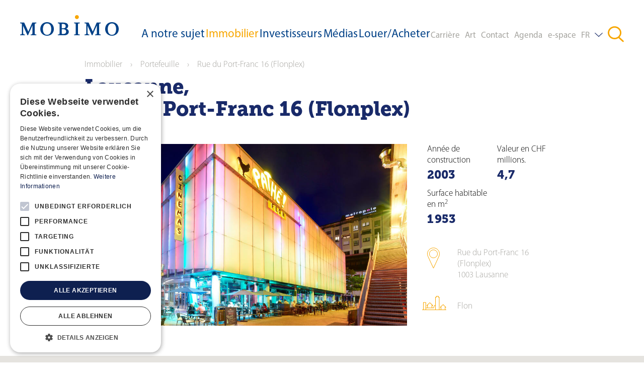

--- FILE ---
content_type: text/html; charset=utf-8
request_url: https://www.mobimo.ch/fr/immobilier/portefeuille/flonplex
body_size: 52793
content:
<!DOCTYPE html>
    <html lang="fr">
      <head>
      	<meta charset="utf-8">
      	<meta name="viewport" content="width=device-width, initial-scale=1">

        <title data-rh="true">Mobimo</title>
        <meta data-rh="true" http-equiv="X-UA-Compatible" content="IE=edge"/>
        <link data-rh="true" rel="shortcut icon" type="image/x-icon" href="https://res.cloudinary.com/deep-impact-ag/image/upload/v1531902563/mobimo/favicon.ico"/><link data-rh="true" rel="icon" href="https://res.cloudinary.com/deep-impact-ag/image/upload/v1531912876/mobimo/favicon-192.png" sizes="192x192"/><link data-rh="true" rel="apple-touch-icon-precomposed" href="https://res.cloudinary.com/deep-impact-ag/image/upload/v1531912876/mobimo/favicon-192.png"/>
        
        <style nonce="f7e7a513-d2c5-42c5-ac4a-f89c5e25f746" id="ssr-css">/*! modern-normalize v3.0.1 | MIT License | https://github.com/sindresorhus/modern-normalize */

/*
Document
========
*/

/**
Use a better box model (opinionated).
*/

*,
::before,
::after {
	-webkit-box-sizing: border-box;
	        box-sizing: border-box;
}

html {
	/* Improve consistency of default fonts in all browsers. (https://github.com/sindresorhus/modern-normalize/issues/3) */
	font-family:
		system-ui, -apple-system, BlinkMacSystemFont, Segoe UI, Roboto, Oxygen, Ubuntu, Cantarell, Droid Sans, Helvetica Neue,
		'Segoe UI',
		Roboto,
		Helvetica,
		Arial,
		sans-serif,
		'Apple Color Emoji',
		'Segoe UI Emoji';
	line-height: 1.15; /* 1. Correct the line height in all browsers. */
	-webkit-text-size-adjust: 100%; /* 2. Prevent adjustments of font size after orientation changes in iOS. */
	-moz-tab-size: 4;
	  -o-tab-size: 4;
	     tab-size: 4; /* 3. Use a more readable tab size (opinionated). */
}

/*
Sections
========
*/

body {
	margin: 0; /* Remove the margin in all browsers. */
}

/*
Text-level semantics
====================
*/

/**
Add the correct font weight in Chrome and Safari.
*/

b,
strong {
	font-weight: bolder;
}

/**
1. Improve consistency of default fonts in all browsers. (https://github.com/sindresorhus/modern-normalize/issues/3)
2. Correct the odd 'em' font sizing in all browsers.
*/

code,
kbd,
samp,
pre {
	font-family:
		ui-monospace,
		SFMono-Regular,
		Consolas,
		'Liberation Mono',
		Menlo,
		monospace; /* 1 */
	font-size: 1em; /* 2 */
}

/**
Add the correct font size in all browsers.
*/

small {
	font-size: 80%;
}

/**
Prevent 'sub' and 'sup' elements from affecting the line height in all browsers.
*/

sub,
sup {
	font-size: 75%;
	line-height: 0;
	position: relative;
	vertical-align: baseline;
}

sub {
	bottom: -0.25em;
}

sup {
	top: -0.5em;
}

/*
Tabular data
============
*/

/**
Correct table border color inheritance in Chrome and Safari. (https://issues.chromium.org/issues/40615503, https://bugs.webkit.org/show_bug.cgi?id=195016)
*/

table {
	border-color: currentcolor;
}

/*
Forms
=====
*/

/**
1. Change the font styles in all browsers.
2. Remove the margin in Firefox and Safari.
*/

button,
input,
optgroup,
select,
textarea {
	font-family: inherit; /* 1 */
	font-size: 100%; /* 1 */
	line-height: 1.15; /* 1 */
	margin: 0; /* 2 */
}

/**
Correct the inability to style clickable types in iOS and Safari.
*/

button,
[type='button'],
[type='reset'],
[type='submit'] {
	-webkit-appearance: button;
}

/**
Remove the padding so developers are not caught out when they zero out 'fieldset' elements in all browsers.
*/

legend {
	padding: 0;
}

/**
Add the correct vertical alignment in Chrome and Firefox.
*/

progress {
	vertical-align: baseline;
}

/**
Correct the cursor style of increment and decrement buttons in Safari.
*/

::-webkit-inner-spin-button,
::-webkit-outer-spin-button {
	height: auto;
}

/**
1. Correct the odd appearance in Chrome and Safari.
2. Correct the outline style in Safari.
*/

[type='search'] {
	-webkit-appearance: textfield; /* 1 */
	outline-offset: -2px; /* 2 */
}

/**
Remove the inner padding in Chrome and Safari on macOS.
*/

::-webkit-search-decoration {
	-webkit-appearance: none;
}

/**
1. Correct the inability to style clickable types in iOS and Safari.
2. Change font properties to 'inherit' in Safari.
*/

::-webkit-file-upload-button {
	-webkit-appearance: button; /* 1 */
	font: inherit; /* 2 */
}

/*
Interactive
===========
*/

/*
Add the correct display in Chrome and Safari.
*/

summary {
	display: list-item;
}

/* used media querie*/

:root {

	/* grid related */
	/* padding left and right */
}

@font-face {
	font-family: 'MuseoSlab';
	src: url(/assets/596d4cb5938decf81da4a82b26c49c7c.eot?#iefix) format('embedded-opentype'),
	url(/assets/e8565857bdb94dee6965e28180dcc366.otf) format('opentype'),
	url(/assets/e4d0a24a6ae5873298416c495a8e54ab.woff) format('woff'),
	url(/assets/5fd6b641b2631d05c68719f0f118bfb6.ttf) format('truetype'),
	url(/assets/65198622efbc1839c89bc612e3f6ae10.svg#MuseoSlab-900) format('svg');
	font-weight: 900;
	font-style: normal;
}

@font-face {
	font-family: 'MuseoSlab';
	src: url(/assets/9305e4ed600fbe75b99be01f463514b0.eot?#iefix) format('embedded-opentype'),
	url(/assets/2c6c2572894cc946f82e8fff8393edc4.otf) format('opentype'),
	url(/assets/8f2c3943e61d6136359d3b428d533399.woff) format('woff'),
	url(/assets/b117709c4a8ea52ad5991a2fad974be6.ttf) format('truetype'),
	url(/assets/ce4249176df12dc5d90c2f2a84c6c3df.svg#MuseoSlab-900Italic) format('svg');
	font-weight: 900;
	font-style: italic;
}

@font-face {
	font-family: 'MyriadPro';
	src: url(/assets/8381fbc0038c457b8abd36564ebad75b.eot?#iefix) format('embedded-opentype'),
	url(/assets/bd65f77d1abec1e89dbbd4a6b2fc4785.otf) format('opentype'),
	url(/assets/0d3e25aeb5a2e13fb30d470b2aa7d80b.woff) format('woff'),
	url(/assets/d4e5a6fd4a2ee09f33a6a1ebc242825a.ttf) format('truetype'),
	url(/assets/90e94a6bc21b304d72bda57ba66f36b5.svg#MyriadPro-Bold) format('svg');
	font-weight: 700;
	font-style: normal;
}

@font-face {
	font-family: 'MyriadPro';
	src: url(/assets/52914ce7bc7334b19df4b2c7f535b4ca.eot?#iefix) format('embedded-opentype'),
	url(/assets/7335e3c047c19d5d394204ce42fee6bf.otf) format('opentype'),
	url(/assets/63616b5c88f4b325587381b2c30b80b2.woff) format('woff'),
	url(/assets/cb8991ec12e666000879950380614a6a.ttf) format('truetype'),
	url(/assets/81bc5569b9d7db7a9e9f66ed80b524ef.svg#MyriadPro-Semibold) format('svg');
	font-weight: 600;
	font-style: normal;
}

@font-face {
	font-family: 'MyriadPro';
	src: url(/assets/d47b14510bfeb1a8b9416517a0accf0f.eot?#iefix) format('embedded-opentype'),
	url(/assets/31fe6e69dd2c18a7c6265be636bdc903.otf) format('opentype'),
	url(/assets/5aa7320263f279180509a87d9cc509f1.woff) format('woff'),
	url(/assets/d28e7f9b070d12d69a4805c6a04f91c4.ttf) format('truetype'),
	url(/assets/14936179ebc0dc4583bf3603462c91e1.svg#MyriadPro-Regular) format('svg');
	font-weight: 400;
	font-style: normal;
}

@font-face {
	font-family: 'MyriadPro';
	src: url(/assets/f5bfc10c2aaa7b331d6c6869949d7ece.eot?#iefix) format('embedded-opentype'),
	url(/assets/b0bb7658963c5d720dddf8c8479eda72.otf) format('opentype'),
	url(/assets/ff41a2381d2cd8b9319309c69f6f6d79.woff) format('woff'),
	url(/assets/c442976eaef0541c3d004c05e6b0a0b0.ttf) format('truetype'),
	url(/assets/59e4cd6875a64fa2b6359c7a4b7d8eb8.svg#MyriadPro-Light) format('svg');
	font-weight: 300;
	font-style: normal;
}

/* eyeborw */

._1LiPG {
	font-size: 19px;
	font-weight: 400;
}

._1Qdvi {
	font-size: 56px;
}

blockquote {
	font-size: 26px;
	font-family: 'MuseoSlab', serif;
	font-style: italic;
	margin: 16px 0 32px;
	margin: 1rem 0 2rem;
}

@media print, (min-width: 1024px) {

	blockquote {
		font-size: 32px;
		line-height: 1.2;
	}
}

blockquote::before {
	content: '«';
}

blockquote::after {
	content: '»';
}

/*Select*/

input[type='text'],
textarea,
input[type='email'],
input[type='password'],
input[type='number'],
input[type='tel'],
input[type='search'] {
	outline: none;
	-webkit-appearance: none;
	   -moz-appearance: none;
	        appearance: none;
	width: 100%;
	padding: 4px 15px 0;
	min-height: 42px;
	margin: 0;
	border: 0;
	-webkit-box-sizing: border-box;
	        box-sizing: border-box;
	font-family: 'MyriadPro', sans-serif;
	font-size: 23px;
	line-height: 1.5;
	-webkit-transition: all 0.3s ease;
	transition: all 0.3s ease
}

input[type='text']:focus,
	input[type='text']:hover,
	input[type='text']:active,
	textarea:focus,
	textarea:hover,
	textarea:active,
	input[type='email']:focus,
	input[type='email']:hover,
	input[type='email']:active,
	input[type='password']:focus,
	input[type='password']:hover,
	input[type='password']:active,
	input[type='number']:focus,
	input[type='number']:hover,
	input[type='number']:active,
	input[type='tel']:focus,
	input[type='tel']:hover,
	input[type='tel']:active,
	input[type='search']:focus,
	input[type='search']:hover,
	input[type='search']:active {
	border-color: #ffcc33;
}

input[type='checkbox'],
input[type='radio'] {
	-webkit-appearance: none;
	   -moz-appearance: none;
	        appearance: none;
	outline: none;
	width: 20px;
	height: 20px;
	color: #f7a600;
	background: #f0ede3;
	border: solid 0px #192a69;
	margin-right: 10px;
	display: inline-block;
	-webkit-transition: all 0.3s ease;
	transition: all 0.3s ease;
	cursor: pointer
}

input[type='checkbox']:checked, input[type='radio']:checked {
	border: solid 6px #192a69;
}

input[type='radio'] {
	border-radius: 50%;
}

/*
select {
	padding: 13px;
	background: url('../assets/img/icons/arrow.svg') no-repeat var(--white);
	background-position: calc(100% - 10px) 18px;
	transition: all 0.3s ease;
}*/

input[type='text']:focus,
textarea:focus {
	-webkit-text-size-adjust: 100%;
}

[data-rmiz-wrap="visible"],
[data-rmiz-wrap="hidden"] {
  position: relative;
  display: -webkit-inline-box;
  display: -ms-inline-flexbox;
  display: inline-flex;
  -webkit-box-align: start;
      -ms-flex-align: start;
          align-items: flex-start;
}

[data-rmiz-wrap="hidden"] {
  visibility: hidden;
}

[data-rmiz-overlay] {
  position: fixed;
  top: 0;
  right: 0;
  bottom: 0;
  left: 0;
  width: 100%;
  height: 100%;
  -webkit-transition-property: background-color;
  transition-property: background-color;
}

[data-rmiz-btn-open],
[data-rmiz-btn-close] {
  position: absolute;
  top: 0;
  right: 0;
  bottom: 0;
  left: 0;
  width: 100%;
  height: 100%;

  /* reset styles */
  margin: 0;
  padding: 0;
  border: none;
  border-radius: 0;
  font: inherit;
  color: inherit;
  background: none;
  -webkit-appearance: none;
     -moz-appearance: none;
          appearance: none;
}

[data-rmiz-btn-open] {
  cursor: -webkit-zoom-in;
  cursor: zoom-in;
}

[data-rmiz-btn-close] {
  cursor: -webkit-zoom-out;
  cursor: zoom-out;
}

[data-rmiz-modal-content] {
  position: absolute;
  -webkit-transition-property: -webkit-transform;
  transition-property: -webkit-transform;
  transition-property: transform;
  transition-property: transform, -webkit-transform;
  -webkit-transform-origin: center center;
          transform-origin: center center;
}

@-ms-viewport {

	/*Grid */
	width: device-width;
}

html {

	/*Grid */
	-webkit-box-sizing: border-box;
	        box-sizing: border-box;
	-ms-overflow-style: scrollbar;
	overflow-x: hidden;
}

*,
*::before,
*::after {

	/*Grid */
	-webkit-box-sizing: inherit;
	        box-sizing: inherit;
}

html,
body {
	margin: 0;
	padding: 0;
	height: 100%;
}

body {
	font-size-adjust: none;
	-moz-osx-font-smoothing: grayscale;
	-webkit-text-size-adjust: none;
}

@media (max-width: 1279px) {

	body {
		word-wrap: break-word;
		word-wrap: break-word;
		-ms-hyphens: auto;
		    hyphens: auto;
	}
}

body {
	font-family: 'MyriadPro', sans-serif;
	font-size: 23px;
	line-height: 1.5;
	font-weight: 300;
}

._241bL {
	padding-top: 77px
}

._241bL._2lzsp {
	padding-top: 207px;
}

@media (min-width: 768px) {

	._241bL {
		padding-top: 77px;
	}

	._241bL._2lzsp {
		padding-top: 150px;
	}
}

@media (min-width: 1280px) {

	._241bL {
		padding-top: 108px;
	}

	._241bL._2lzsp {
		padding-top: 181px;
	}

	._241bL._2dcMm {
		padding-top: 0;
	}
}

a {
	outline: none;
	color: #f7a600;
	text-decoration: none;
	-webkit-transition: all 0.3s ease;
	transition: all 0.3s ease
}

a:hover {
	color: #ffcc33;
}

figure {
	margin: 0;
}

strong,
b {
	font-weight: 700;
}

h1,
h2,
h3,
h4,
h5,
h6 {
	font-family: 'MuseoSlab', serif;
	font-weight: 900;
	margin: 0;
	padding: 0;
	color: #192a69;
}

h1 {
	font-size: 40px;
	line-height: 1.1;
}

h2 {
	font-size: 32px;
	line-height: 1.2;
}

p {
	font-family: 'MyriadPro', sans-serif;
	font-size: 23px;
	color: #000;
}

.sr-only {
	position: absolute;
	width: 1px;
	height: 1px;
	padding: 0;
	margin: -1px;
	overflow: hidden;
	clip: rect(0, 0, 0, 0);
	border: 0;
}

.disableScroll {
	overflow: hidden;
}

input,
textarea,
button {
	font-family: 'MyriadPro', sans-serif
}

input:focus, textarea:focus, button:focus {
	outline: 0;
}

q,
blockquote {
	quotes: '«' '»' '‹' '›';
}

pre {
	font-size: 17px;
}

._1lwRV {
	position: fixed;
	top: 0;
	left: 0;
	width: 100%;
	height: 100%;
	z-index: 9999;
	overflow: hidden;
	-webkit-transition: height 0.3s ease;
	transition: height 0.3s ease
}

._1lwRV._3J7kw {
	height: 0px;
}

._1lwRV.P-v5z {
	height: 100%;
}

._2eaSv {
	position: absolute;
	top: 0;
	left: 0;
	width: 100%;
	height: 100%;
	background: radial-gradient(#40404b, #111118) rgba(34, 34, 40, .94);
	overflow: hidden;
	-webkit-transition: height 0.3s ease;
	transition: height 0.3s ease;
	opacity: 0.9
}

._2eaSv._3Dbbf {
	height: 0px;
}

._2eaSv._1gS3u {
	height: 100%;
}

._3mlBH {
	-webkit-animation: none 0s ease 0s 1 normal none running;
	        animation: none 0s ease 0s 1 normal none running;
	-webkit-backface-visibility: visible;
	        backface-visibility: visible;
	background: transparent none repeat 0 0 / auto auto padding-box border-box scroll;
	border: medium none currentColor;
	border-collapse: separate;
	-o-border-image: none;
	   border-image: none;
	border-radius: 0;
	border-spacing: 0;
	bottom: auto;
	-webkit-box-shadow: none;
	        box-shadow: none;
	-webkit-box-sizing: content-box;
	        box-sizing: content-box;
	caption-side: top;
	clear: none;
	clip: auto;
	color: #000;
	-webkit-columns: auto;
	   -moz-columns: auto;
	        columns: auto;
	-webkit-column-count: auto;
	   -moz-column-count: auto;
	        column-count: auto;
	-webkit-column-fill: balance;
	   -moz-column-fill: balance;
	        column-fill: balance;
	-webkit-column-gap: normal;
	   -moz-column-gap: normal;
	        column-gap: normal;
	-webkit-column-rule: medium none currentColor;
	   -moz-column-rule: medium none currentColor;
	        column-rule: medium none currentColor;
	-webkit-column-span: 1;
	   -moz-column-span: 1;
	        column-span: 1;
	-webkit-column-width: auto;
	   -moz-column-width: auto;
	        column-width: auto;
	content: normal;
	counter-increment: none;
	counter-reset: none;
	cursor: auto;
	direction: ltr;
	display: inline;
	empty-cells: show;
	float: none;
	font-family: serif;
	font-size: medium;
	font-style: normal;
	font-variant: normal;
	font-weight: normal;
	font-stretch: normal;
	line-height: normal;
	height: auto;
	-ms-hyphens: none;
	    hyphens: none;
	left: auto;
	letter-spacing: normal;
	list-style: disc outside none;
	margin: 0;
	max-height: none;
	max-width: none;
	min-height: 0;
	min-width: 0;
	opacity: 1;
	orphans: 2;
	outline: medium none invert;
	overflow: visible;
	overflow-x: visible;
	overflow-y: visible;
	padding: 0;
	page-break-after: auto;
	page-break-before: auto;
	page-break-inside: auto;
	-webkit-perspective: none;
	        perspective: none;
	-webkit-perspective-origin: 50% 50%;
	        perspective-origin: 50% 50%;
	position: static;
	right: auto;
	-moz-tab-size: 8;
	  -o-tab-size: 8;
	     tab-size: 8;
	table-layout: auto;
	text-align: left;
	-moz-text-align-last: auto;
	     text-align-last: auto;
	text-decoration: none;
	text-indent: 0;
	text-shadow: none;
	text-transform: none;
	top: auto;
	-webkit-transform: none;
	        transform: none;
	-webkit-transform-origin: 50% 50% 0;
	        transform-origin: 50% 50% 0;
	-webkit-transform-style: flat;
	        transform-style: flat;
	-webkit-transition: none 0s ease 0s;
	transition: none 0s ease 0s;
	unicode-bidi: normal;
	vertical-align: baseline;
	visibility: visible;
	white-space: normal;
	widows: 2;
	width: auto;
	word-spacing: normal;
	z-index: auto;
	all: initial;
	box-sizing: content-box !important;
	background: white;
	border-radius: 100px;
	height: 10px;
	width: 10px;
	position: absolute;
	top: 14px;
	right: 14px;
	-webkit-box-shadow: 0 1px 3px rgba(0, 0, 0, .1);
	        box-shadow: 0 1px 3px rgba(0, 0, 0, .1);
	color: #333;
	z-index: 100;
	border: 6px solid white;
	cursor: pointer;
	line-height: 0;
}

._32LTx {
	padding-top: 50px;
}._2emMp {
	position: fixed;
	bottom: 20px;
	right: 20px;
	width: 48px;
	height: 48px;
	z-index: 1000;

	padding: 0;
	background-color: transparent;
	border: 0;
	-webkit-box-shadow: none;
	        box-shadow: none;

	opacity: 0;

	-webkit-transition: 300ms all ease;

	transition: 300ms all ease
}
._2emMp img {
	width: 100%;
}
._2emMp._3p4Vb {
	opacity: 0.8
}
._2emMp._3p4Vb:hover,
		._2emMp._3p4Vb:focus,
		._2emMp._3p4Vb:active {
	opacity: 1;
}
/* used media querie*/
:root {

	/* grid related */
	/* padding left and right */
}
a.H5BZU {
	color: #004187
}
a.H5BZU:hover,
	a.H5BZU:active,
	a.H5BZU:focus {
	color: #f7a600;
	text-decoration: none;
}
a.H5BZU._1um_8 {
	text-decoration: none;
	color: #f7a600;
}
.bq4JD,
._28eEw {
	position: relative;
	border: none;
	outline: none;
	padding: 12px 0;
	background-color: transparent;
	color: #004187;
	cursor: pointer;
	font-family: 'MyriadPro', sans-serif;
	text-align: left;
	display: -webkit-box;
	display: -ms-flexbox;
	display: flex;
	-webkit-box-orient: horizontal;
	-webkit-box-direction: normal;
	    -ms-flex-direction: row;
	        flex-direction: row;
	-webkit-box-pack: justify;
	    -ms-flex-pack: justify;
	        justify-content: space-between;
	width: 100%;
}
@media (min-width: 1280px) {
	.bq4JD,
._28eEw {
		position: static;
		padding: 52px 0px 30px 0px
	}
}
.bq4JD:hover,
	.bq4JD:active,
	.bq4JD:focus,
	._28eEw:hover,
	._28eEw:active,
	._28eEw:focus {
	color: #f7a600;
	text-decoration: none;
}
.bq4JD._1um_8, ._28eEw._1um_8 {
	text-decoration: none;
	color: #f7a600;
}
._2iuBD {
	display: block;
}
@media (min-width: 1280px) {
	._2iuBD {
		display: none
	}
}
/************** Navigation  ***************/
._2qecM {
  padding-left: 20px;
  padding-right: 20px;
  max-width: 1920px;
  margin: 0 auto;
}
@media (min-width: 1280px) {
	._2qecM {
		padding-left: 40px;
		padding-right: 40px;
		width: 100%;
		max-width: 1920px;
	}
}
._2q9Mr {
	display: -webkit-box;
	display: -ms-flexbox;
	display: flex;
	-ms-flex-wrap: nowrap;
	    flex-wrap: nowrap;
}
@media (min-width: 1280px) {
	._2q9Mr {
		-webkit-box-orient: horizontal;
		-webkit-box-direction: normal;
		    -ms-flex-direction: row;
		        flex-direction: row;
		-ms-flex-wrap: wrap;
		    flex-wrap: wrap;
	}
}
._2q9Mr {
	-webkit-box-align: stretch;
	    -ms-flex-align: stretch;
	        align-items: stretch;
	padding-top: 0;
	padding-bottom: 0;
	overflow-y: auto;
	-webkit-overflow-scrolling: touch;
}
._3kRKS {
	font-weight: normal;
	position: fixed;
	top: 0;
	width: 100%;
	background-color: #ffffff;
	z-index: 9;
	-webkit-transition: all 0.3s ease;
	transition: all 0.3s ease;
  -webkit-box-shadow: 0px 16px 20px rgba(0, 0, 0, .05);
          box-shadow: 0px 16px 20px rgba(0, 0, 0, .05);
}
@media (min-width: 1280px) {
	._3kRKS {
		height: 108px;
		-webkit-box-shadow: none;
		        box-shadow: none
	}
}
@media (min-width: 1280px) {
	._3ecIx {
		background-color: rgba(255, 255, 255, .9)
	}
}
.GLsgD {
	display: none;
}
@media (min-width: 1280px) {
	.GLsgD {
		background-color: rgba(240, 237, 227, .9);
		display: block
	}
}
._3CQt0 {
	display: block;
}
._2tO6g {
	width: 100%;
	display: -webkit-box;
	display: -ms-flexbox;
	display: flex;
	-ms-flex-wrap: wrap;
	    flex-wrap: wrap;
	-webkit-box-align: stretch;
	    -ms-flex-align: stretch;
	        align-items: stretch;
	-webkit-box-flex: 0;
	    -ms-flex: 0 0 100%;
	        flex: 0 0 100%;
	height: auto;
}
@media (min-width: 1280px) {
	._2tO6g {
		margin: 0 auto;
		max-width: 1920px;
		-webkit-box-orient: horizontal;
		-webkit-box-direction: normal;
		    -ms-flex-direction: row;
		        flex-direction: row;
		left: 0;
		right: 0
	}
}
/************** logo and menu btn ***************/
._3ZjSC {
	display: -webkit-box;
	display: -ms-flexbox;
	display: flex;
	-ms-flex-wrap: nowrap;
	    flex-wrap: nowrap;
	width: 100%;
	-webkit-box-orient: horizontal;
	-webkit-box-direction: normal;
	    -ms-flex-direction: row;
	        flex-direction: row;
	-webkit-box-pack: justify;
	    -ms-flex-pack: justify;
	        justify-content: space-between;

	position: relative;
}
@media (min-width: 1280px) {
	._3ZjSC {
		-webkit-box-flex: 0;
		    -ms-flex: 0 0 20%;
		        flex: 0 0 20%;
		max-width: 20%;
		-ms-flex-wrap: wrap;
		    flex-wrap: wrap
	}
}
._3VpxY {
	display: inline-block;
	font-size: 20px;
	font-size: 1.25rem;
	line-height: inherit;
	white-space: nowrap;
	max-width: 196px;

	padding: 10px 0
}
._3VpxY svg {
	max-width: 100%;
}
@media (min-width: 1280px) {
	._3VpxY {
		padding: 27px 0 0 0
	}
}
@media (min-width: 1440px) {
	._3VpxY {
		padding: 25px 0 0 0;
		max-width: none;
		max-width: initial
	}
}
._3B8cD {
	padding: 0 0 0 32px;
	background: transparent;
	border: none;
	text-align: right;
	position: absolute;
	right: 20px;
	top: 32px;
	color: #a5a49f;
}
@media (min-width: 768px) {
	._3B8cD {
		padding: 0 20px 0 32px
	}
}
@media (min-width: 1280px) {
	._3B8cD {
		display: none
	}
}
._2YwGP {
	width: 18px;
	height: 2px;
	display: inline-block;
	background-color: #a5a49f;
	position: relative;
	top: -6px;

	-webkit-transition: all 300ms ease;

	transition: all 300ms ease
}
._2YwGP::before,
	._2YwGP::after {
	content: ' ';
	width: 18px;
	height: 2px;
	display: block;
	background-color: #a5a49f;
	position: absolute;
}
._2YwGP::before {
	top: -6px;
}
._2YwGP::after {
	bottom: -6px;
}
._2bsTW ._2YwGP {
	background-color: transparent
}
._2bsTW ._2YwGP::before {
	-webkit-transform: skewY(45deg);
	        transform: skewY(45deg);
	top: 0;
	bottom: 0;
}
._2bsTW ._2YwGP::after {
	-webkit-transform: skewY(-45deg);
	        transform: skewY(-45deg);
	top: 0;
	bottom: 0;
}
/************** Menu and secondary ***************/
.jko0d {
	display: -webkit-box;
	display: -ms-flexbox;
	display: flex;
	-webkit-box-orient: vertical;
	-webkit-box-direction: normal;
	    -ms-flex-direction: column;
	        flex-direction: column;
	-webkit-box-flex: 1;
	    -ms-flex: 1;
	        flex: 1;
	-webkit-box-pack: justify;
	    -ms-flex-pack: justify;
	        justify-content: space-between;

	-webkit-box-flex: 0;

	    -ms-flex: 0 0 100%;

	        flex: 0 0 100%;


	height: calc(100vh - 75px)
}
.jko0d.RrrNH {
	display: none;
}
@media (min-width: 1280px) {
	.jko0d {
		-webkit-box-flex: 0;
		    -ms-flex: 0 0 80%;
		        flex: 0 0 80%;
		max-width: 80%;
		-webkit-box-orient: horizontal;
		-webkit-box-direction: normal;
		    -ms-flex-direction: row;
		        flex-direction: row;
		height: auto
	}
	.jko0d.RrrNH {
		display: -webkit-box;
		display: -ms-flexbox;
		display: flex;
	}
}
.tD-C3 {
	list-style: none;
	margin: 0;
	padding: 0;
  display: -webkit-box;
  display: -ms-flexbox;
  display: flex;
  -webkit-box-orient: vertical;
  -webkit-box-direction: normal;
      -ms-flex-direction: column;
          flex-direction: column;
  -ms-flex-wrap: wrap;
      flex-wrap: wrap;
}
@media (min-width: 1280px) {
	.tD-C3 {
		-webkit-box-orient: horizontal;
		-webkit-box-direction: normal;
		    -ms-flex-direction: row;
		        flex-direction: row
	}
}
.tD-C3 {
	-webkit-box-align: stretch;
	    -ms-flex-align: stretch;
	        align-items: stretch;
	-webkit-box-flex: 0;
	    -ms-flex: 0 0 100%;
	        flex: 0 0 100%;
	max-width: 100%;
	-ms-flex: 0 0 auto;
	    flex: 0 0 auto;
}
@media (min-width: 1280px) {
	.tD-C3 {
		-webkit-box-flex: 0;
		    -ms-flex: 0 0 60%;
		        flex: 0 0 60%;
		max-width: 60%;
		-webkit-box-align: stretch;
		    -ms-flex-align: stretch;
		        align-items: stretch;
		display: -webkit-box;
		display: -ms-flexbox;
		display: flex;
		-ms-flex-pack: distribute;
		    justify-content: space-around
	}
}
._7tv95 {
	display: -webkit-box;
	display: -ms-flexbox;
	display: flex;
	-webkit-box-pack: justify;
	    -ms-flex-pack: justify;
	        justify-content: space-between;
	-webkit-box-align: center;
	    -ms-flex-align: center;
	        align-items: center;

	padding-left: 0;
	padding: 0 22px;

	margin: 8px 0
}
._7tv95 li {
	list-style: none;
	padding-left: 0;
	padding-right: 0;
	font-size: 17px;
}
@media (min-width: 1280px) {
	._7tv95 {
		display: none
	}
}
.M9L3c {
	padding: 16px 0;
	display: -webkit-box;
	display: -ms-flexbox;
	display: flex;
	-webkit-box-align: center;
	    -ms-flex-align: center;
	        align-items: center;
	width: 100%;
	color: #0e2050;
}
@media (min-width: 1280px) {
	.M9L3c {
		padding: 0 32px
	}
}
.M9L3c:hover {
	color: #192a69;
	text-decoration: none;
}
.M9L3c.cMnjr {
	text-decoration: none;
	color: #f7a600;
}
/************** Secondary Menu ***************/
._2zAMk {
  display: -webkit-box;
  display: -ms-flexbox;
  display: flex;
  -webkit-box-orient: vertical;
  -webkit-box-direction: normal;
      -ms-flex-direction: column;
          flex-direction: column;
  -ms-flex-wrap: wrap;
      flex-wrap: wrap;
}
@media (min-width: 1280px) {
	._2zAMk {
		-webkit-box-orient: horizontal;
		-webkit-box-direction: normal;
		    -ms-flex-direction: row;
		        flex-direction: row
	}
}
._2zAMk {
	-webkit-box-flex: 0;
	    -ms-flex: 0 0 100%;
	        flex: 0 0 100%;
	max-width: 100%;
	list-style: none;
	margin: 0;
	padding: 0
}
._2zAMk li {
	padding: 0;
	margin: 0;
	background-color: transparent;
}
._2zAMk {
	font-size: 17px;
}
@media (min-width: 1280px) {
	._2zAMk {
		-webkit-box-flex: 0;
		    -ms-flex: 0 0 40%;
		        flex: 0 0 40%;
		max-width: 40%;
		-webkit-box-pack: justify;
		    -ms-flex-pack: justify;
		        justify-content: space-between
	}
}
@media (min-width: 1650px) {
	._2zAMk {
		-webkit-box-flex: 0;
		    -ms-flex: 0 0 40%;
		        flex: 0 0 40%;
		max-width: 40%
	}
}
._2sxrQ {
  display: -webkit-box;
  display: -ms-flexbox;
  display: flex;
  -webkit-box-orient: vertical;
  -webkit-box-direction: normal;
      -ms-flex-direction: column;
          flex-direction: column;
  -ms-flex-wrap: wrap;
      flex-wrap: wrap;
}
@media (min-width: 1280px) {
	._2sxrQ {
		-webkit-box-orient: horizontal;
		-webkit-box-direction: normal;
		    -ms-flex-direction: row;
		        flex-direction: row;
	}
}
._2sxrQ {
	list-style: none;
	margin: 0;
	padding: 0;
}
._2sxrQ li {
	margin: 0;
	padding: 0;
}
._2sxrQ {
	font-size: 17px;
}
._2hU6B {
	color: #a5a49f;
	padding: 16px 20px 16px 0;
	display: -webkit-box;
	display: -ms-flexbox;
	display: flex;
	-webkit-box-align: center;
	    -ms-flex-align: center;
	        align-items: center;

	/* width: 100%; */
}
@media (min-width: 1280px) {
	._2hU6B {
		padding: 52px 0 30px 0
	}
}
._2hU6B.cMnjr {
	text-decoration: none;
	color: #f7a600;
}
._2hU6B:hover path {
	fill: #ffcc33;
}
.WJIex {
	display: -webkit-box;
	display: -ms-flexbox;
	display: flex;
	-webkit-box-orient: vertical;
	-webkit-box-direction: normal;
	    -ms-flex-direction: column;
	        flex-direction: column;
	-webkit-box-flex: 0;
	    -ms-flex: 0 1 auto;
	        flex: 0 1 auto
}
.WJIex._2UsuE, .WJIex._3P-Ee {
	display: none;
}
@media (min-width: 1280px) {
	.WJIex._2UsuE, .WJIex._3P-Ee {
		display: -webkit-box;
		display: -ms-flexbox;
		display: flex
	}
}
.WJIex {
	position: relative;
	background-color: #f0ede3;
	padding: 12px;
	margin-bottom: 8px
}
@media (min-width: 1280px) {
	.WJIex {
		-webkit-box-orient: horizontal;
		-webkit-box-direction: normal;
		    -ms-flex-direction: row;
		        flex-direction: row;
		-webkit-box-flex: 0;
		    -ms-flex: 0 1 auto;
		        flex: 0 1 auto;
		background-color: transparent;
		padding: 0;
		margin-bottom: 0
	}
	.WJIex:focus nav, .WJIex:active nav, .WJIex:hover nav {
		max-height: 1000px;
	}
}
@media (min-width: 1280px) {
	._1evqX  .WJIex:focus nav, ._1evqX  .WJIex:active nav, ._1evqX  .WJIex:hover nav {
		max-height: 0 !important;
	}
	._1evqX  .WJIex nav {
		max-height: 0;
	}
}
._2Nzr6 {
	display: -webkit-box;
	display: -ms-flexbox;
	display: flex;
	-webkit-box-orient: vertical;
	-webkit-box-direction: normal;
	    -ms-flex-direction: column;
	        flex-direction: column;
	-webkit-box-flex: 0;
	    -ms-flex: 0 0 auto;
	        flex: 0 0 auto;
	position: relative;
}
@media (min-width: 1280px) {
	._2Nzr6 {
		-webkit-box-orient: horizontal;
		-webkit-box-direction: normal;
		    -ms-flex-direction: row;
		        flex-direction: row
	}
}
._222n7 {
	border: 0;
	background: transparent;
	padding: 4px 8px;
	margin-right: 40px;
}

/* used media querie*/
:root {

	/* grid related */
	/* padding left and right */
}
.wSe9a {
	background-color: transparent;
	border: 0;
	padding: 16px 20px 16px 0;
	text-align: left;
	color: #a5a49f;
	position: relative;
	font-family: 'MyriadPro', sans-serif
}
.wSe9a::after {
	position: relative;
	top: -2px;
	margin-left: 10px;
	content: url([data-uri]);
}
@media (min-width: 1280px) {
	.wSe9a {
		padding: 52px 0 30px 0
	}
}
.wSe9a:focus,
	.wSe9a:active,
	.wSe9a:hover {
	outline: 0;
	-webkit-box-shadow: none;
	        box-shadow: none;
}
._3aM_T {
	background: green;
}
._3qSBw {
  list-style: none;
  margin: 0;
  padding: 0
}
._3qSBw li {
	margin: 0;
	padding: 0;
}
._3qSBw {
	display: block;
	background: rgba(240, 237, 227, 0.9);
	overflow: hidden;
	max-height: 0px
}
._3qSBw._3kaE4 {
	max-height: 300px;
}
._3qSBw {
	position: absolute;
	left: 60px;
	z-index: 9;
	top: 0;
	-webkit-box-shadow: 0 1px 3px rgba(0, 0, 0, .12), 0 1px 2px rgba(0, 0, 0, .24);
	        box-shadow: 0 1px 3px rgba(0, 0, 0, .12), 0 1px 2px rgba(0, 0, 0, .24);
	-webkit-transition: all 0.3s cubic-bezier(0.25, 0.8, 0.25, 1);
	transition: all 0.3s cubic-bezier(0.25, 0.8, 0.25, 1);
}
@media (min-width: 1280px) {
	._3qSBw {
		position: fixed;
		left: unset;
		right: auto;
		z-index: 9;
		top: 108px;
		-webkit-box-shadow: 0 1px 3px rgba(0, 0, 0, .12), 0 1px 2px rgba(0, 0, 0, .24);
		        box-shadow: 0 1px 3px rgba(0, 0, 0, .12), 0 1px 2px rgba(0, 0, 0, .24);
		-webkit-transition: all 0.3s cubic-bezier(0.25, 0.8, 0.25, 1);
		transition: all 0.3s cubic-bezier(0.25, 0.8, 0.25, 1)
	}
}
._3qSBw li button {
	color: #000;
	padding: 20px 10px;
	display: block;
	width: 100%;
	min-width: 60px;
	text-align: center;
	background: transparent none repeat 0 0 / auto auto padding-box border-box scroll;
	background: initial;
	border: none;
	-webkit-box-shadow: none;
	        box-shadow: none;
	cursor: pointer;
}
@media (min-width: 1280px) {
	._3qSBw li button {
		min-width: 206px;
		text-align: unset
	}
}
._3qSBw li button:hover,
		._3qSBw li button:active,
		._3qSBw li button:focus {
	color: #004187;
	background-color: #f0ede3;
}
/* used media querie*/
:root {

	/* grid related */
	/* padding left and right */
}
a._1dttS {
	color: #004187
}
a._1dttS:hover,
	a._1dttS:active,
	a._1dttS:focus {
	color: #f7a600;
	text-decoration: none;
}
a._1dttS.W1yXU {
	text-decoration: none;
	color: #f7a600;
}
._1qPWk,
._2B4oE {
	position: relative;
	border: none;
	outline: none;
	padding: 12px 0;
	background-color: transparent;
	color: #004187;
	cursor: pointer;
	font-family: 'MyriadPro', sans-serif;
	text-align: left;
	display: -webkit-box;
	display: -ms-flexbox;
	display: flex;
	-webkit-box-orient: horizontal;
	-webkit-box-direction: normal;
	    -ms-flex-direction: row;
	        flex-direction: row;
	-webkit-box-pack: justify;
	    -ms-flex-pack: justify;
	        justify-content: space-between;
	width: 100%;
}
@media (min-width: 1280px) {
	._1qPWk,
._2B4oE {
		position: static;
		padding: 52px 0px 30px 0px
	}
}
._1qPWk:hover,
	._1qPWk:active,
	._1qPWk:focus,
	._2B4oE:hover,
	._2B4oE:active,
	._2B4oE:focus {
	color: #f7a600;
	text-decoration: none;
}
._1qPWk.W1yXU, ._2B4oE.W1yXU {
	text-decoration: none;
	color: #f7a600;
}
.lSsbJ {
	display: block;
}
@media (min-width: 1280px) {
	.lSsbJ {
		display: none
	}
}
/* used media querie*/
:root {

	/* grid related */
	/* padding left and right */
}
._1BWS7 {
  padding-left: 20px;
  padding-right: 20px;
  max-width: 1920px;
  margin: 0 auto;
}
@media (min-width: 1280px) {
	._1BWS7 {
		padding-left: 40px;
		padding-right: 40px;
		width: 100%;
		max-width: 1920px;
	}
}
._35jpN {
	margin-left: -var(--gutter);
	margin-right: -var(--gutter);
}
._2CIMu {
	-webkit-transition: all 0.5s ease;
	transition: all 0.5s ease;
	position: relative;

	z-index: 8;
	width: 100%;
	margin: 0 auto;
	max-width: 1920px;

	top: 0;
	left: 0;
	right: 0;
	overflow: hidden;
}
._2xqHx,
._2O_6G {
	font-size: 17px;
	margin: 0;
	padding: 0;
	list-style: none
}
._2xqHx ._1tcIT, ._2O_6G ._1tcIT {
	margin-bottom: 16px;
}
._34qeE,
._3NeP- {
	color: #004187
}
._34qeE._3BPE-,
	._34qeE._1m1iR,
	._3NeP-._3BPE-,
	._3NeP-._1m1iR {
	color: #f7a600;
}
._34qeE {
	font-weight: 700;
	padding-bottom: 4px;
	display: block;
	padding-left: 10px;
}
@media (min-width: 1280px) {
	._34qeE {
		padding-left: 0;
	}
}
._3NeP- {
	font-weight: 300;
	padding-bottom: 4px;
	padding-left: 10px;
	display: block;
}
@media (min-width: 1280px) {
	._3NeP- {
		padding-left: 0;
	}
}
._3kAFh {
	padding-top: 16px;
	font-size: 22px;
	display: none;
	color: #004187;
}
@media (min-width: 1280px) {
	._3kAFh {
		display: block;
	}
}
._3zXDt {
	color: #004187;
}
.Q4-19 {
	position: absolute;
	top: 20px;
	right: 40px;
	width: 24px;
	height: 24px;
	background-color: transparent;
	background-image: url([data-uri]);
	background-repeat: no-repeat;
	background-position: center center;
	border: none;
	text-indent: -9999em;
	display: none;
}
@media (min-width: 1280px) {
	.Q4-19 {
		display: block;
	}
}
@media (min-width: 1280px) {
	._35jpN,
	.HPftT {
  display: -webkit-box;
  display: -ms-flexbox;
  display: flex;
  -webkit-box-orient: vertical;
  -webkit-box-direction: normal;
      -ms-flex-direction: column;
          flex-direction: column;
  -ms-flex-wrap: wrap;
      flex-wrap: wrap;
	}
}
@media (min-width: 1280px) and (min-width: 1280px) {
	._35jpN,
	.HPftT {
		-webkit-box-orient: horizontal;
		-webkit-box-direction: normal;
		    -ms-flex-direction: row;
		        flex-direction: row;
	}
}
@media (min-width: 1280px) {
	._35jpN,
	.HPftT {
		position: relative;
	}
	._35jpN {
		padding-top: 40px;
		padding-bottom: 40px;
		max-width: 1920px;
		-webkit-box-pack: end;
		    -ms-flex-pack: end;
		        justify-content: flex-end;
		margin: 0 auto;
	}
	.HPftT {
		padding-top: 0px;
		-webkit-box-pack: start;
		    -ms-flex-pack: start;
		        justify-content: flex-start;
	}
	._2CIMu {
		background-color: #f5f2ec;
		max-height: 0px;
		position: fixed;
		top: 108px;
	}
	._1leIP {
  -webkit-box-flex: 0;
      -ms-flex: 0 0 20%;
          flex: 0 0 20%;
  max-width: 20%;
	}
	._3kAFh {
		font-size: 26px;
		padding-left: 0;
		padding-top: 0;
	}
	.n_yeV {
  -webkit-box-flex: 0;
      -ms-flex: 0 0 80%;
          flex: 0 0 80%;
  max-width: 80%;
		padding-left: 16px;
	}
	._2xqHx {
  -webkit-box-flex: 0;
      -ms-flex: 0 0 30%;
          flex: 0 0 30%;
  max-width: 30%;
		padding: 12px 0 0 0;
	}
	.Q4-19 {
		position: absolute;
		top: 40px;
		right: 0px;
	}
	.HPftT {
  display: -webkit-box;
  display: -ms-flexbox;
  display: flex;
  -webkit-box-orient: vertical;
  -webkit-box-direction: normal;
      -ms-flex-direction: column;
          flex-direction: column;
  -ms-flex-wrap: wrap;
      flex-wrap: wrap;
	}
}
@media (min-width: 1280px) and (min-width: 1280px) {
	.HPftT {
		-webkit-box-orient: horizontal;
		-webkit-box-direction: normal;
		    -ms-flex-direction: row;
		        flex-direction: row;
	}
}
/* used media querie*/
:root {

	/* grid related */
	/* padding left and right */
}
._2-sDZ {
	border: 0;
	background: transparent;
	margin: 0;
	display: inline;
	text-align: left;
}
@media (min-width: 1280px) {
	._2-sDZ {
		text-align: right;
	}
}
/* used media querie*/
:root {

	/* grid related */
	/* padding left and right */
}
._3hRLE {
	width: 40px;
	height: 40px;
	margin: 100px auto;
	background-color: #f7a600;

	border-radius: 100%;
	-webkit-animation: _3fGg7 1.0s infinite ease-in-out;
	        animation: _3fGg7 1.0s infinite ease-in-out
}
._3hRLE.i5JAB {
	width: 20px;
	height: 20px;
	margin: 50px auto;
}
@-webkit-keyframes _3fGg7 {
	0% { -webkit-transform: scale(0); transform: scale(0) }

	100% {
		-webkit-transform: scale(1.0);
		        transform: scale(1.0);
		opacity: 0;
	}
}
@keyframes _3fGg7 {
	0% {
		-webkit-transform: scale(0);
		        transform: scale(0);
	}

	100% {
		-webkit-transform: scale(1.0);
		        transform: scale(1.0);
		opacity: 0;
	}
}
/* used media querie*/
:root {

	/* grid related */
	/* padding left and right */
}
._2UGGi {
  padding-left: 20px;
  padding-right: 20px;
  margin: 0 auto;
}
@media (min-width: 1280px) {
	._2UGGi {
		padding-left: 40px;
		padding-right: 40px;
		width: 80%;
		max-width: 1920px;
	}
}
._37aUB {
	background-color: #0e2050;
	margin-top: 64px;
}
._1xmKw {
  -webkit-box-flex: 0;
      -ms-flex: 0 0 100%;
          flex: 0 0 100%;
  max-width: 100%;
	flex: 0 0 100%;
	margin: 0 auto;
	display: -webkit-box;
	display: -ms-flexbox;
	display: flex;
	-ms-flex-wrap: wrap;
	    flex-wrap: wrap;
	padding-top: 40px;
}
._1iPUv {
	-webkit-box-flex: 0;
	    -ms-flex: 0 0 100%;
	        flex: 0 0 100%;
}
@media (min-width: 768px) {
	._1iPUv {
		-webkit-box-flex: 0;
		    -ms-flex: 0 0 100%;
		        flex: 0 0 100%;
		max-width: 100%;
	}
}
@media (min-width: 1280px) {
	._1iPUv {
		-webkit-box-flex: 0;
		    -ms-flex: 0 0 75%;
		        flex: 0 0 75%;
		max-width: 75%;
	}
}
._3Q4LV {
	-webkit-box-flex: 0;
	    -ms-flex: 0 0 100%;
	        flex: 0 0 100%;
}
._2YeoB {
	font-size: 17px;
	display: -webkit-box;
	display: -ms-flexbox;
	display: flex;
	-webkit-box-flex: 0;
	    -ms-flex: 0 0 100%;
	        flex: 0 0 100%;

	-ms-flex-preferred-size: 100%;

	    flex-basis: 100%;
	padding-top: 20px;
}
@media (min-width: 768px) {
	._2YeoB {
		-webkit-box-flex: 0;
		    -ms-flex: 0 0 66%;
		        flex: 0 0 66%;
		max-width: 66%;
		padding: 0 10px;
	}
}
@media (min-width: 1280px) {
	._2YeoB {
		-webkit-box-orient: horizontal;
		-webkit-box-direction: normal;
		    -ms-flex-direction: row;
		        flex-direction: row;
		padding: 40px 0 0;
		-webkit-box-flex: 0;
		    -ms-flex: 0 0 100%;
		        flex: 0 0 100%;
		max-width: 100%;
	}
}
._1cGeA {
	display: -webkit-box;
	display: -ms-flexbox;
	display: flex;
	-ms-flex-wrap: wrap;
	    flex-wrap: wrap;
	-webkit-box-flex: 0;
	    -ms-flex: 0 0 100%;
	        flex: 0 0 100%;
}
@media (min-width: 1280px) {
	._1cGeA {
		-webkit-box-orient: horizontal;
		-webkit-box-direction: normal;
		    -ms-flex-direction: row;
		        flex-direction: row;
		-ms-flex-wrap: wrap;
		    flex-wrap: wrap;
		-webkit-box-flex: 3;
		    -ms-flex: 3;
		        flex: 3;
	}
}
.oClGn {
	color: #ffffff;
	padding: 0;
	width: 100%;
}
@media (min-width: 1280px) {
	.oClGn {
		padding-right: 10px;
		padding-bottom: 40px;
		padding-top: 20px;
		width: auto;
		width: initial;
	}
}
@media (min-width: 1440px) {
	.oClGn {
		padding-right: 30px;
	}
}
._23thR {
	font-size: 17px;
	color: #ffffff;
	margin: 0;
	padding-right: 10px;
	padding-bottom: 40px;
	padding-top: 20px;
	-webkit-box-flex: 1;
	    -ms-flex: 1;
	        flex: 1;
}
@media (min-width: 1280px) {
	._23thR {
		font-size: 14px;
		padding-left: 0;
		text-align: right;
		margin-top: 2px;
	}
}
.HSsfz {
	-ms-flex-preferred-size: 100%;
	    flex-basis: 100%;
}
@media (min-width: 768px) {
	.HSsfz {
		-webkit-box-flex: 0;
		    -ms-flex: 0 0 33%;
		        flex: 0 0 33%;
		max-width: 33%;
	}
}
@media (min-width: 1280px) {
	.HSsfz {
		-webkit-box-flex: 0;
		    -ms-flex: 0 0 25%;
		        flex: 0 0 25%;
		max-width: 25%;
		margin-top: 25px;
	}
}
._2IXbL {
	-ms-flex-preferred-size: 100%;
	    flex-basis: 100%;
}
@media (min-width: 1280px) {
	._2IXbL {
		-ms-flex-preferred-size: 25%;
		    flex-basis: 25%;
		margin-top: 72px;
	}
}
.Cswh4,
.dLZkj {
	font-size: 17px !important;
	color: #ffffff !important;
}
._1OzoS {
	color: #ffffff !important;
	font-size: 17px !important
}
._1OzoS:hover,
	._1OzoS:active,
	._1OzoS:focus {
	color: #f7a600 !important;
}
._3WHZc,
._3Jueo,
._2oPJI {
	background-color: #ffffff;
	margin-top: 20px;
	margin-right: 10px;
	border-radius: 5px;
	border: #ccc 1px solid;
	background: white;
	padding: 8px 16px;
	color: #000;
	min-width: 108px;
}
._1jMJO {
	color: #ffffff
}
._1jMJO:hover,
	._1jMJO:active,
	._1jMJO:focus {
	color: #f7a600;
}
._1lfwg,
._3_hmJ,
._23CSk {
	margin-right: 5px;
	opacity: 0.9;
	-webkit-transition: all 300ms ease;
	transition: all 300ms ease
}
._1lfwg:hover,
	._1lfwg:focus,
	._1lfwg:active,
	._3_hmJ:hover,
	._3_hmJ:focus,
	._3_hmJ:active,
	._23CSk:hover,
	._23CSk:focus,
	._23CSk:active {
	opacity: 1;
}
._1lfwg:hover path,
		._1lfwg:hover g,
		._1lfwg:focus path,
		._1lfwg:focus g,
		._1lfwg:active path,
		._1lfwg:active g,
		._3_hmJ:hover path,
		._3_hmJ:hover g,
		._3_hmJ:focus path,
		._3_hmJ:focus g,
		._3_hmJ:active path,
		._3_hmJ:active g,
		._23CSk:hover path,
		._23CSk:hover g,
		._23CSk:focus path,
		._23CSk:focus g,
		._23CSk:active path,
		._23CSk:active g {
	fill: #f7a600;
}
._1yAo3,
._3umC3 {
	color: #ffffff !important;
	font-family: 'MyriadPro', sans-serif !important;
	font-weight: 300 !important;
}
._3Q4LV ._1yAo3 {
	margin: 0 0 20px;
	font-size: 22px;
	line-height: 1.2;
}
@media (min-width: 1280px) {
	._3Q4LV ._1yAo3 {
		font-size: 26px;
		line-height: 1.2;
	}
}
._3Q4LV ._3umC3 {
	margin: 0 0 20px;
	font-size: 19px;
	line-height: 1.2;
}
@media (min-width: 1280px) {
	._3Q4LV ._3umC3 {
		font-size: 21px;
		line-height: 1.2;
	}
}
.Cswh4 ._3Q4LV {
	margin-top: 200px;
}
@media (min-width: 1280px) {
	._2gjH5 {
		margin-top: 82px;
	}
}
._28Rsh {
	-webkit-box-flex: 0;
	    -ms-flex: 0 0 100%;
	        flex: 0 0 100%;
}
@media (min-width: 1280px) {
	._28Rsh {
		-webkit-box-orient: horizontal;
		-webkit-box-direction: normal;
		    -ms-flex-direction: row;
		        flex-direction: row;
	}
}
/* used media querie*/
:root {

	/* grid related */
	/* padding left and right */
}
.bdCOX {
	position: fixed;
	top: 0;
	left: 0;
	width: 100%;
	height: 100%;
	z-index: 9999;
	-webkit-transition: all 0.5s ease;
	transition: all 0.5s ease;
	-webkit-transform: translateY(-30px) scale(0.9) perspective(400px) rotateX(5deg);
	        transform: translateY(-30px) scale(0.9) perspective(400px) rotateX(5deg);
	opacity: 0;
	pointer-events: none;
	background: rgba(245, 242, 236, 0.7)
}
.bdCOX._29rnA {
	pointer-events: all;
	-webkit-transform: translateY(0) scale(1) perspective(400px) rotateX(0);
	        transform: translateY(0) scale(1) perspective(400px) rotateX(0);
	opacity: 1;
}
.bdCOX._1miD0 {
	-webkit-transform: translateY(-30px) scale(0.9) perspective(400px) rotateX(5deg);
	        transform: translateY(-30px) scale(0.9) perspective(400px) rotateX(5deg);
	opacity: 0;
	-webkit-transition-delay: 0.2s;
	        transition-delay: 0.2s;
}
._2R92b {
	background: #ffffff;
	-webkit-box-sizing: border-box;
	        box-sizing: border-box;
	padding: 20px;
	max-width: 840px;
	position: absolute;
	top: 50%;
	left: 50%;
	width: 100%;
	-webkit-transition: all 0.5s ease;
	transition: all 0.5s ease;
	border: solid 1px #f0ede3;
	-webkit-transform: translate(-50%, -50%) scale(0.9) perspective(400px) rotateX(15deg);
	        transform: translate(-50%, -50%) scale(0.9) perspective(400px) rotateX(15deg);
	pointer-events: none;
	opacity: 0
}
._2R92b.z47jO {
	-webkit-transform: translate(-50%, -50%) scale(1) perspective(400px) rotateX(0);
	        transform: translate(-50%, -50%) scale(1) perspective(400px) rotateX(0);
	pointer-events: all;
	opacity: 1;
	-webkit-transition-delay: 0.2s;
	        transition-delay: 0.2s;
}
._2R92b.MDcC0 {
	-webkit-transform: translate(-50%, -50%) scale(0.9) perspective(400px) rotateX(15deg);
	        transform: translate(-50%, -50%) scale(0.9) perspective(400px) rotateX(15deg);
	opacity: 0;
	-webkit-transition: all 0.3s ease;
	transition: all 0.3s ease;
}
h1._1EOYq {
	margin: 0;
	padding: 15px 30px 20px 0;
	min-height: 60px;
}
._31OZ4 {
	position: absolute;
	top: 20px;
	right: 20px;
	width: 24px;
	height: 24px;
	background-color: transparent;
	background-image: url([data-uri]);
	background-repeat: no-repeat;
	background-position: center center;
	border: none;
	text-indent: -9999em;
}
/* Remove scroll on the body when react-modal is open */
._34fPc {
	overflow: hidden;
	height: 100vh;
}
</style>
        
        <script data-rh="true" type="text/javascript" src="//cdn.cookie-script.com/s/dcbff218a00820016ff1e7dca9274d1a.js"></script><script data-rh="true" id="gtmScript" data-nonce="f7e7a513-d2c5-42c5-ac4a-f89c5e25f746" nonce="f7e7a513-d2c5-42c5-ac4a-f89c5e25f746">(function(w,d,s,l,i){w[l]=w[l]||[];w[l].push({'gtm.start':
	new Date().getTime(),event:'gtm.js'});var f=d.getElementsByTagName(s)[0],
	j=d.createElement(s),dl=l!='dataLayer'?'&l='+l:'';j.async=true;j.src=
	'https://www.googletagmanager.com/gtm.js?id='+i+dl;var n=d.querySelector('[nonce]');
	n&&j.setAttribute('nonce',n.nonce||n.getAttribute('nonce'));f.parentNode.insertBefore(j,f);
	})(window,document,'script','dataLayer','GTM-WCHG77P');</script><script data-rh="true" src="https://maps.googleapis.com/maps/api/js?key=AIzaSyCI3euxoKU_Kf2SZReJRczyBgT8Dxlve7E&amp;region=GB&amp;language=en&amp;v=3.exp&amp;libraries=places,geometry&amp;callback=console.log"></script><script data-rh="true" src="https://s3-eu-west-1.amazonaws.com/cors.open.spectra.io/mobimo/easyXDM.min.js" type="text/javascript" defer="defer"></script>
      </head>
      <body>
        <div id="app"><div class="_241bL"><div><button class="_2emMp"><img src="[data-uri]" role="presentation" alt="Scroll to top"/></button><nav class="_3kRKS"><style>
					@media (min-width: 1280px) {
						._3ecIx {
							background-color: rgba(255, 255, 255, 1);
						}
						.GLsgD {
							background-color: rgba(240, 237, 227, 1);
						}
					}
				</style><div class="_2qecM"><div class="_2q9Mr"><div class="_2tO6g"><h3 class="sr-only">Navigation</h3><div class="_3ZjSC"><a class="_3VpxY active" aria-current="page" href="/fr"><svg xmlns="http://www.w3.org/2000/svg" width="225" height="47" viewBox="0 0 225 47"><g fill="none" transform="translate(0 -1)"><path fill="#004187" d="M36.5484957 19.7672483L37 19.7283221 37 18 27.7752998 18C27.7752998 18 18.9164738 38.2416107 18.7140753 38.6931544 18.5428151 38.2649664 9.26362297 18 9.26362297 18L.0856301283 18 .0856301283 19.7438926.537134441 19.7438926C3.56532716 19.9073826 4.11024616 20.1642953 4.11024616 23.0759732L4.11024616 40.2969128C4.11024616 44.5865772 3.45634336 45.0381208.451504313 45.2327517L2.49800181e-16 45.2327517 2.49800181e-16 46.9688591 10.89838 46.9688591 10.89838 45.2561074 10.423522 45.2561074C7.66778876 45.1471141 6.92047128 44.5165101 6.92047128 40.3202685L6.92047128 25.4271141C7.30191458 26.2757047 16.7523669 47 16.7523669 47L17.9745424 47C17.9745424 47 27.6429623 25.3726174 28.0244056 24.5084564L28.0244056 41.433557C28.0244056 44.6566443 27.666316 45.077047 24.6381233 45.2327517L24.186619 45.2327517 24.186619 46.9766443 37 46.9766443 37 45.2638926 36.5484957 45.2638926C34.1119293 45.0848322 33.3334736 44.8902013 33.3334736 41.9084564L33.3334736 23.0993289C33.3334736 20.1487248 34.0107301 19.9852349 36.5640648 19.7672483M61.5466399 17C52.4052156 17 46 23.4717507 46 32.7474031 46 41.5910818 52.5218154 48 61.5466399 48 70.5714644 48 77 41.5910818 77 32.7474031 77 23.4717507 70.633651 17.0392703 61.5388666 17.0392703L61.5466399 17zM61.5271802 46C53.2433514 46 52 37.61899 52 32.6344119 52 26.5255519 54.5100157 20 61.5271802 20 68.5443447 20 70.9999637 26.5255519 70.9999637 32.6344119 71.0077347 37.5796795 69.7721542 45.9606894 61.5349511 45.9606894L61.5271802 46zM105.070661 31.7794789C108.081413 30.7590653 109.59447 28.7571851 109.59447 25.6414182 109.59447 22.1517593 107.612903 18 98.1812596 18L86 18 86 19.7448294 86.4454685 19.7448294C89.6328725 19.9006178 89.9938556 20.2433521 89.9938556 23.0787L89.9938556 41.9213C89.9938556 44.6320172 89.7250384 45.1772764 86.4454685 45.2473811L86 45.2473811 86 47 100.431644 47C110.708141 47 111 39.8804727 111 39.0625839 111 35.5573462 108.880184 32.9868386 105.070661 31.7639001L105.070661 31.7794789zM105 38.5456432C105 43.4294606 100.845448 44 97.6931905 44 95.1147666 44 95 43.7413555 95 42.7676349L95 33C98.5118592 33 99.8431523 33.2130014 101.120888 33.593361 103.775822 34.3921162 105 35.9744122 105 38.5608575L105 38.5456432zM98.4371859 30.984375L95 30.984375 95 21.7421875C95 21 95.1356784 21 95.4371859 21L96.0552764 21 97.2763819 21C100.344221 21 104 21.9375 104 26.3828125 104 30.4140625 100.502513 31 98.4371859 31L98.4371859 30.984375zM123 18L123 19.7448294 123.440805 19.7448294C126.586207 19.9006178 126.952299 20.2433521 126.952299 23.0787L126.952299 41.9213C126.952299 44.6320172 126.668391 45.1772764 123.455747 45.2473811L123 45.2473811 123 47 136 47 136 45.26296 135.544253 45.26296C132.675287 45.1850658 132.010345 44.8656997 132.010345 41.9368789L132.010345 23.1020682C132.010345 20.0408273 132.757471 19.8850389 135.544253 19.7681977L136 19.7681977 136 18 123 18M165.698339 38.6931544C165.519445 38.2649664 156.255834 18 156.255834 18L147.070002 18 147.070002 19.7438926 147.544461 19.7438926C150.570107 19.9073826 151.091234 20.1642953 151.091234 23.0759732L151.091234 40.2969128C151.091234 44.5865772 150.453437 45.0381208 147.451125 45.2327517L147 45.2327517 147 46.9688591 157.889216 46.9688591 157.889216 45.2561074 157.414757 45.2561074C154.661341 45.1471141 153.92243 44.5165101 153.92243 40.3202685L153.92243 25.4271141C154.303553 26.2834899 163.73828 47 163.73828 47L164.967206 47 175.008619 24.5084564 175.008619 41.433557C175.008619 44.6566443 174.619718 45.077047 171.617406 45.2327517L171.166281 45.2327517 171.166281 46.9766443 184 46.9766443 184 45.2638926 183.548875 45.2638926C181.083246 45.1159732 180.313223 44.9213423 180.313223 41.9395973L180.313223 23.0993289C180.313223 20.1487248 180.997688 19.9852349 183.548875 19.7672483L184 19.7283221 184 18 174.759723 18C174.759723 18 165.908346 38.2416107 165.698339 38.6931544M209.515415 17C200.3819 17 194 23.4717507 194 32.7474031 194 41.5910818 200.520636 48 209.515415 48 218.510194 48 225 41.5910818 225 32.7474031 225 23.4717507 218.648931 17.0392703 209.515415 17.0392703L209.515415 17zM209.511534 46C201.222582 46 200 37.61899 200 32.6344119 200 26.5255519 202.498988 20 209.511534 20 216.524079 20 219 26.5255519 219 32.6344119 219 37.5796795 217.777418 45.9606894 209.511534 45.9606894L209.511534 46z"></path><path fill="#F7A600" d="M129.50006,1.00000601 C127.679339,1.00000843 126.038038,2.09717755 125.341966,3.77958816 C124.645894,5.46199878 125.032236,7.39807422 126.320731,8.68446625 C127.609226,9.97085827 129.54593,10.3540392 131.227203,9.65522178 C132.908476,8.95640431 134.002964,7.31331434 133.999994,5.49259681 C133.999996,4.29981467 133.525663,3.15599273 132.68155,2.31325719 C131.837437,1.47052164 130.692841,0.998057016 129.50006,1.00000601"></path></g></svg></a><button type="button" class="_3B8cD undefined"><span class="_2YwGP"></span></button></div><div class="jko0d RrrNH"><ul class="_7tv95"><li><div class="_2Nzr6"><button type="button" class="wSe9a undefined">FR</button><ul class="_3qSBw undefined"><li><button>DE</button></li><li><button>EN</button></li></ul></div></li><li><a href="http://www.espace.mobimo.ch/de" target="_blank" rel="noopener noreferrer" class="_2hU6B">e-space</a></li></ul><ul class="tD-C3"><li class="WJIex"><div class="_1qPWk"><a class="_1dttS" href="/fr/a-notre-sujet">A notre sujet</a><span class="lSsbJ"><span>▼</span></span></div><nav class="_2CIMu GLsgD"><div class="_1BWS7"><div class="_35jpN"><header class="_1leIP"><h3 class="_3kAFh">A notre sujet</h3></header><div class="n_yeV"><div class="HPftT"><ul class="_2xqHx"><li class="_1tcIT"><a class="_34qeE" href="/fr/a-notre-sujet#raison-detre">Raison d&#x27;être</a><ul class="_2O_6G"><li><a class="_3NeP-" href="/fr/a-notre-sujet/strategie">Stratégie</a></li></ul></li><li class="_1tcIT"><a class="_34qeE" href="/fr/a-notre-sujet/durabilite">Durabilité</a><ul class="_2O_6G"><li><a class="_3NeP-" href="/fr/a-notre-sujet/directive-pour-une-activite-economique-durable">Directive pour une activité économique durable</a></li><li><a class="_3NeP-" href="/fr/a-notre-sujet/distinctions">Notations et récompenses ESG</a></li><li><a class="_3NeP-" href="/fr/a-notre-sujet/green-bonds">Green Financing</a></li></ul></li><li class="_1tcIT"><a href="https://mobimo25.ch/fr/" target="_blank" rel="noopener noreferrer" class="_34qeE">Publication du jubilé</a></li></ul><ul class="_2xqHx"><li class="_1tcIT"><a class="_34qeE" href="/fr/a-notre-sujet#competences-de-base">Compétences de base</a></li><li class="_1tcIT"><a class="_34qeE" href="/fr/a-notre-sujet#conseil-dadministration">Conseil d&#x27;administration</a></li><li class="_1tcIT"><a class="_34qeE" href="/fr/a-notre-sujet#direction">Direction</a></li></ul></div></div></div></div></nav></li><li class="WJIex"><div class="_1qPWk"><a class="_1dttS W1yXU" aria-current="page" href="/fr/immobilier">Immobilier</a><span class="lSsbJ"><span>▼</span></span></div><nav class="_2CIMu GLsgD"><div class="_1BWS7"><div class="_35jpN"><header class="_1leIP"><h3 class="_3kAFh">Immobilier</h3></header><div class="n_yeV"><div class="HPftT"><ul class="_2xqHx"><li class="_1tcIT"><a class="_34qeE" href="/fr/immobilier/chiffres-cles-par-portefeuille">Portefeuille en chiffres</a></li><li class="_1tcIT"><a class="_34qeE _3BPE-" aria-current="page" href="/fr/immobilier/portefeuille">Portefeuille</a></li><li class="_1tcIT"><a class="_34qeE" href="/fr/immobilier/offres-actuelles">Offres actuelles</a></li></ul><ul class="_2xqHx"><li class="_1tcIT"><a class="_34qeE" href="/fr/immobilier/developpement-immobilier">Développement immobilier</a><ul class="_2O_6G"><li><a class="_3NeP-" href="/fr/immobilier/developpement-immobilier#expertise-de-developpement">Expertise de développement</a></li><li><a class="_3NeP-" href="/fr/immobilier/developpement-immobilier#developpements-de-sites">Développements de sites</a></li><li><a class="_3NeP-" href="/fr/immobilier/developpement-immobilier#points-forts-de-notre-developpement">Points forts de notre développement</a></li></ul></li><li class="_1tcIT"><a class="_34qeE" href="/fr/immobilier/acquisitions">Acquisitions</a></li><li class="_1tcIT"><a class="_34qeE" href="/fr/immobilier#facility-management">Facility Management</a></li></ul></div></div></div></div></nav></li><li class="WJIex"><div class="_1qPWk"><a class="_1dttS" href="/fr/investisseurs">Investisseurs</a><span class="lSsbJ"><span>▼</span></span></div><nav class="_2CIMu GLsgD"><div class="_1BWS7"><div class="_35jpN"><header class="_1leIP"><h3 class="_3kAFh">Investisseurs</h3></header><div class="n_yeV"><div class="HPftT"><ul class="_2xqHx"><li class="_1tcIT"><a class="_34qeE" href="/fr/investisseurs/action">Action</a></li><li class="_1tcIT"><a class="_34qeE" href="/fr/investisseurs/emprunts-obligataires">Emprunts obligataires</a></li><li class="_1tcIT"><a class="_34qeE" href="/fr/investisseurs/communiques-ad-hoc">Communiqués</a></li><li class="_1tcIT"><a class="_34qeE" href="/fr/investisseurs/reporting">Reporting</a></li><li class="_1tcIT"><a class="_34qeE" href="/fr/investisseurs/analystes-et-rapports">Analystes</a></li><li class="_1tcIT"><a class="_34qeE" href="/fr/investisseurs/gouvernance-d-entreprise">Gouvernance d&#x27;entreprise</a><ul class="_2O_6G"><li><a class="_3NeP-" href="/fr/investisseurs/gouvernance-d-entreprise#assemblee-generale">Assemblée générale</a></li><li><a class="_3NeP-" href="/fr/investisseurs/gouvernance-d-entreprise#statuts">Statuts</a></li><li><a class="_3NeP-" href="/fr/investisseurs/gouvernance-d-entreprise#code-de-conduite">Code de Conduite</a></li><li><a class="_3NeP-" href="/fr/investisseurs/gouvernance-d-entreprise#reglement-dorganisation">Règlement d’organisation</a></li><li><a class="_3NeP-" href="/fr/investisseurs/gouvernance-d-entreprise#code-de-conduite-des-fournisseurs">Code de conduite des fournisseurs</a></li><li><a class="_3NeP-" href="/fr/investisseurs/gouvernance-d-entreprise#obligation-dannoncer-les-transactions">Obligation d&#x27;annoncer les transactions</a></li><li><a class="_3NeP-" href="/fr/investisseurs/gouvernance-d-entreprise#conseil-dadministration">Conseil d&#x27;administration</a></li><li><a class="_3NeP-" href="/fr/investisseurs/gouvernance-d-entreprise#direction">Direction</a></li><li><a class="_3NeP-" href="/fr/investisseurs/gouvernance-d-entreprise#rapport-sur-les-risques">Rapport sur les risques</a></li></ul></li></ul><ul class="_2xqHx"><li class="_1tcIT"><a class="_34qeE" href="/fr/investisseurs/structure-du-groupe">Group structure</a></li><li class="_1tcIT"><a class="_34qeE" href="/fr/a-notre-sujet/durabilite">Durabilité</a><ul class="_2O_6G"><li><a class="_3NeP-" href="/fr/a-notre-sujet/directive-pour-une-activite-economique-durable">Directive pour une activité économique durable</a></li><li><a class="_3NeP-" href="/fr/a-notre-sujet/distinctions">Notations et récompenses ESG</a></li><li><a class="_3NeP-" href="/fr/a-notre-sujet/green-bonds">Green Financing</a></li></ul></li><li class="_1tcIT"><a class="_34qeE" href="/fr/investisseurs/service-d-investisseurs">Service pour les Investisseurs</a><ul class="_2O_6G"><li><a class="_3NeP-" href="/fr/agenda">Agenda</a></li><li><a class="_3NeP-" href="/fr/newsletter">Newsletter</a></li><li><a class="_3NeP-" href="/fr/contact#relations-investisseurs">Contact RI</a></li><li><a class="_3NeP-" href="/fr/investisseurs/glossaire">Glossaire</a></li><li><a class="_3NeP-" href="/fr/directives-de-placement">Directives de placement</a></li></ul></li><li class="_1tcIT"><a class="_34qeE" href="/fr/investisseurs/centre-de-telechargement">Centre de téléchargement</a></li></ul></div></div></div></div></nav></li><li class="WJIex"><div class="_1qPWk"><a class="_1dttS" href="/fr/medias">Médias</a><span class="lSsbJ"><span>▼</span></span></div><nav class="_2CIMu GLsgD"><div class="_1BWS7"><div class="_35jpN"><header class="_1leIP"><h3 class="_3kAFh">Médias</h3></header><div class="n_yeV"><div class="HPftT"><ul class="_2xqHx"><li class="_1tcIT"><a class="_34qeE" href="/fr/medias#communiques-de-presse">Communiqués</a></li><li class="_1tcIT"><a class="_34qeE" href="/fr/medias#contact-medias">Contact médias</a></li></ul><ul class="_2xqHx"><li class="_1tcIT"><a class="_34qeE" href="/fr/investisseurs/centre-de-telechargement">Centre de téléchargement</a></li></ul></div></div></div></div></nav></li><li class="WJIex"><a class="_28eEw" href="/fr/immobilier/offres-actuelles">Louer/Acheter</a></li></ul><ul class="_2zAMk"><li class="WJIex"><a class="_2hU6B" href="/fr/carriere">Carrière</a></li><li class="WJIex"><a class="_2hU6B" href="/fr/mobimo-and-art">Art</a></li><li class="WJIex"><a class="_2hU6B" href="/fr/contact">Contact</a></li><li class="WJIex"><a class="_2hU6B" href="/fr/agenda">Agenda</a></li><li class="WJIex _3P-Ee"><a href="http://www.espace.mobimo.ch/de" target="_blank" rel="noopener noreferrer" class="_2hU6B">e-space</a></li><li class="WJIex _2UsuE"><div class="_2Nzr6"><button type="button" class="wSe9a undefined">FR</button><ul class="_3qSBw undefined"><li><button>DE</button></li><li><button>EN</button></li></ul></div></li><li class="WJIex undefined"><button class="_2-sDZ _2hU6B"><svg xmlns="http://www.w3.org/2000/svg" width="32" height="32" viewBox="0 0 32 32"><path fill="#F7A600" d="M31.3518987,28.8810127 L23.5341772,21.7113924 C25.721519,19.4025316 27.0582278,16.4050633 27.0582278,13.0835443 C27.0582278,5.95443038 20.9822785,0.162025316 13.5291139,0.162025316 C6.07594937,0.162025316 0,5.95443038 0,13.0835443 C0,20.2126582 6.07594937,26.0050633 13.5291139,26.0050633 C16.4050633,26.0050633 19.078481,25.1139241 21.3063291,23.6556962 L29.4075949,31.0683544 C29.6911392,31.3113924 30.0556962,31.4329114 30.3797468,31.4329114 C30.7848101,31.4329114 31.1493671,31.2708861 31.4734177,30.9468354 C31.9594937,30.3797468 31.9189873,29.4481013 31.3518987,28.8810127 Z M2.9164557,13.0835443 C2.9164557,7.57468354 7.6556962,3.07848101 13.5291139,3.07848101 C19.3620253,3.07848101 24.1417722,7.57468354 24.1417722,13.0835443 C24.1012658,18.5924051 19.3620253,23.0886076 13.5291139,23.0886076 C7.6556962,23.0886076 2.9164557,18.5924051 2.9164557,13.0835443 Z"></path></svg></button></li></ul></div></div></div></div></nav><div class="_3hRLE"></div><div class="_3hRLE"></div></div></div></div>

        <script type="text/javascript" nonce="f7e7a513-d2c5-42c5-ac4a-f89c5e25f746">window.__APP_STATE__={"post":{"byIdentity":{},"byAliasRequest":{},"get":{"isFetching":false,"identity":undefined,"hasError":false,"error":undefined},"byAliasIdentity":{},"current":undefined,"find":{"isFetching":false,"hasError":false,"error":undefined,"identities":[],"grid":{}},"setTags":{"isFetching":false,"identity":undefined,"hasError":false,"error":undefined},"create":{"isFetching":false,"identity":undefined,"version":undefined,"hasError":false,"error":undefined},"bySkinnyIdentity":{}},"toastNotifications":{"toasts":[]},"config":{"thirdPartyConfig":{"google":{"siteVerification":"googleae21afef486c99d9.html","map":{"key":"AIzaSyCI3euxoKU_Kf2SZReJRczyBgT8Dxlve7E"},"recaptchaV3":{"siteKey":"6LdsvzIpAAAAABwmGXNBnCEmKvQW1FIRM15li6uF"},"recaptcha":{"siteKey":undefined}}},"uploadConfig":{"teamMember":{"defaultTransforms":[{"type":"crop","data":{"pixel":{"crop":"thumb","gravity":"face","aspect_ratio":0.7784431137724551},"percentage":{}}}]}},"defaultInterestContext":["mobimo-public","dashboard"],"pusher":undefined,"auth0":{"clientId":"Im2ALHxxHMb0IvrEitCSzioFQqcFDQlg","domain":"mobimo-prod.eu.auth0.com"},"tenant":"mobimo","stripe":undefined,"clientLocales":["*"],"featureFlags":undefined,"customConfig":undefined,"location":{"hostname":"www.mobimo.ch","protocol":"http","host":"www.mobimo.ch"},"defaultTags":[]},"form":{},"routing":{"byName":{"contact":{"noindex":undefined,"paths":{"de":"\u002F:locale\u002Fkontakt","fr":"\u002F:locale\u002Fcontact","en":"\u002F:locale\u002Fcontact"},"aliasTemplates":{"de":":locale\u002Fkontakt","fr":":locale\u002Fcontact","en":":locale\u002Fcontact"}},"investors.supplierCodeOfConduct":{"noindex":undefined,"paths":{"de":"\u002F:locale\u002Finvestoren\u002Fcorporate-governance","fr":"\u002F:locale\u002Finvestisseurs\u002Fgouvernance-d-entreprise","en":"\u002F:locale\u002Finvestors\u002Fcorporate-governance"},"aliasTemplates":{"de":":locale\u002Finvestoren\u002Fcorporate-governance","fr":":locale\u002Finvestisseurs\u002Fgouvernance-d-entreprise","en":":locale\u002Finvestors\u002Fcorporate-governance"}},"aboutus.fokusthemen":{"noindex":undefined,"paths":{"de":"\u002F:locale\u002Fueber-uns\u002Ffokusthemen-nachhaltigkeit","fr":"\u002F:locale\u002Fa-notre-sujet\u002Fthemes-cles-durabilite","en":"\u002F:locale\u002Fabout-us\u002Fsustainability-focus-topics"},"aliasTemplates":{"de":":locale\u002Fueber-uns\u002Ffokusthemen-nachhaltigkeit","fr":":locale\u002Fa-notre-sujet\u002Fthemes-cles-durabilite","en":":locale\u002Fabout-us\u002Fsustainability-focus-topics"}},"styleguide.object":{"noindex":true,"paths":{"xx":"\u002F:locale\u002Fstyleguide\u002Fobject"},"aliasTemplates":undefined},"error.not-found":{"noindex":undefined,"paths":undefined,"aliasTemplates":undefined},"investors.bondissue":{"noindex":undefined,"paths":{"de":"\u002F:locale\u002Finvestoren\u002Fobligationenanleihen","fr":"\u002F:locale\u002Finvestisseurs\u002Femprunts-obligataires","en":"\u002F:locale\u002Finvestors\u002Fbonds"},"aliasTemplates":{"de":":locale\u002Finvestoren\u002Fobligationenanleihen","fr":":locale\u002Finvestisseurs\u002Femprunts-obligataires","en":":locale\u002Finvestors\u002Fbonds"}},"art":{"noindex":undefined,"paths":{"de":"\u002F:locale\u002Fmobimo-and-art","fr":"\u002F:locale\u002Fmobimo-and-art","en":"\u002F:locale\u002Fmobimo-and-art"},"aliasTemplates":{"de":":locale\u002Fmobimo-and-art","fr":":locale\u002Fmobimo-and-art","en":":locale\u002Fmobimo-and-art"}},"aboutus.executiveboard.alias":{"noindex":undefined,"paths":{"de":"\u002F:locale\u002Fueber-uns\u002Fgeschaeftsleitung\u002F:aliasName","fr":"\u002F:locale\u002Fa-notre-sujet\u002Fdirection\u002F:aliasName","en":"\u002F:locale\u002Fabout-us\u002Fexecutive-board\u002F:aliasName"},"aliasTemplates":{"de":":locale\u002Fueber-uns\u002Fgeschaeftsleitung\u002F:aliasName","fr":":locale\u002Fa-notre-sujet\u002Fdirection\u002F:aliasName","en":":locale\u002Fabout-us\u002Fexecutive-board\u002F:aliasName"}},"realestate.portfolio":{"noindex":undefined,"paths":{"de":"\u002F:locale\u002Fimmobilien\u002Fportfolio","fr":"\u002F:locale\u002Fimmobilier\u002Fportefeuille","en":"\u002F:locale\u002Freal-estate\u002Fportfolio"},"aliasTemplates":{"de":":locale\u002Fimmobilien\u002Fportfolio","fr":":locale\u002Fimmobilier\u002Fportefeuille","en":":locale\u002Freal-estate\u002Fportfolio"}},"media":{"noindex":undefined,"paths":{"de":"\u002F:locale\u002Fmedien","fr":"\u002F:locale\u002Fmedias","en":"\u002F:locale\u002Fmedia"},"aliasTemplates":{"de":":locale\u002Fmedien","fr":":locale\u002Fmedias","en":":locale\u002Fmedia"}},"article.editor":{"noindex":true,"paths":{"de":"\u002F:locale\u002Fartikel\u002F:id\u002Feditor","fr":"\u002F:locale\u002Farticle\u002F:id\u002Feditor","en":"\u002F:locale\u002Farticle\u002F:id\u002Feditor"},"aliasTemplates":undefined},"realestate.portfolio.alias":{"noindex":undefined,"paths":{"de":"\u002F:locale\u002Fimmobilien\u002Fportfolio\u002F:aliasName","fr":"\u002F:locale\u002Fimmobilier\u002Fportefeuille\u002F:aliasName","en":"\u002F:locale\u002Freal-estate\u002Fportfolio\u002F:aliasName"},"aliasTemplates":{"de":":locale\u002Fimmobilien\u002Fportfolio\u002F:aliasName","fr":":locale\u002Fimmobilier\u002Fportefeuille\u002F:aliasName","en":":locale\u002Freal-estate\u002Fportfolio\u002F:aliasName"}},"media.alias":{"noindex":undefined,"paths":{"de":"\u002F:locale\u002Fmedien\u002F:aliasName","fr":"\u002F:locale\u002Fmedias\u002F:aliasName","en":"\u002F:locale\u002Fmedia\u002F:aliasName"},"aliasTemplates":{"de":":locale\u002Fmedien\u002F:aliasName","fr":":locale\u002Fmedias\u002F:aliasName","en":":locale\u002Fmedia\u002F:aliasName"}},"media.pressreleases.alias":{"noindex":undefined,"paths":{"de":"\u002F:locale\u002Fmedien\u002Fmedienmitteilungen\u002F:aliasName","fr":"\u002F:locale\u002Fmedias\u002Fcommuniques-de-presse\u002F:aliasName","en":"\u002F:locale\u002Fmedia\u002Fpress-releases\u002F:aliasName"},"aliasTemplates":{"de":":locale\u002Fmedien\u002Fmedienmitteilungen\u002F:aliasName","fr":":locale\u002Fmedia\u002Fcommuniques-de-presse\u002F:aliasName","en":":locale\u002Fmedia\u002Fpress-releases\u002F:aliasName"}},"search":{"noindex":undefined,"paths":{"de":"\u002F:locale\u002Fsuche","fr":"\u002F:locale\u002Fsearch","en":"\u002F:locale\u002Fsearch"},"aliasTemplates":undefined},"investors.investmentGuidelines":{"noindex":undefined,"paths":{"de":"\u002F:locale\u002Fanlagerichtlinien","fr":"\u002F:locale\u002Fdirectives-de-placement","en":"\u002F:locale\u002Finvestment-guidelines"},"aliasTemplates":{"de":":locale\u002Fanlagerichtlinien","fr":":locale\u002Fdirectives-de-placement","en":":locale\u002Finvestment-guidelines"}},"login":{"noindex":true,"paths":{"de":"\u002F:locale\u002Flogin","fr":"\u002F:locale\u002Flogin","en":"\u002F:locale\u002Flogin"},"aliasTemplates":undefined},"investors.investorservice":{"noindex":undefined,"paths":{"de":"\u002F:locale\u002Finvestoren\u002Finvestoren-service","fr":"\u002F:locale\u002Finvestisseurs\u002Fservice-d-investisseurs","en":"\u002F:locale\u002Finvestors\u002Finvestor-services"},"aliasTemplates":{"de":":locale\u002Finvestoren\u002Finvestoren-service","fr":":locale\u002Finvestisseurs\u002Fservice-d-investisseurs","en":":locale\u002Finvestors\u002Finvestor-services"}},"realestate":{"noindex":undefined,"paths":{"de":"\u002F:locale\u002Fimmobilien","fr":"\u002F:locale\u002Fimmobilier","en":"\u002F:locale\u002Freal-estate"},"aliasTemplates":{"de":":locale\u002Fimmobilien","fr":":locale\u002Fimmobilier","en":":locale\u002Freal-estate"}},"aboutus.sustainability":{"noindex":undefined,"paths":{"de":"\u002F:locale\u002Fueber-uns\u002Fnachhaltigkeit","fr":"\u002F:locale\u002Fa-notre-sujet\u002Fdurabilite","en":"\u002F:locale\u002Fabout-us\u002Fsustainability"},"aliasTemplates":{"de":":locale\u002Fueber-uns\u002Fnachhaltigkeit","fr":":locale\u002Fa-notre-sujet\u002Fdurabilite","en":":locale\u002Fabout-us\u002Fsustainability"}},"aboutus":{"noindex":undefined,"paths":{"de":"\u002F:locale\u002Fueber-uns","fr":"\u002F:locale\u002Fa-notre-sujet","en":"\u002F:locale\u002Fabout-us"},"aliasTemplates":{"de":":locale\u002Fueber-uns","fr":":locale\u002Fa-notre-sujet","en":":locale\u002Fabout-us"}},"styleguide":{"noindex":true,"paths":{"xx":"\u002F:locale\u002Fstyleguide"},"aliasTemplates":undefined},"agenda":{"noindex":undefined,"paths":{"de":"\u002F:locale\u002Fagenda","fr":"\u002F:locale\u002Fagenda","en":"\u002F:locale\u002Fagenda"},"aliasTemplates":{"de":":locale\u002Fagenda","fr":":locale\u002Fagenda","en":":locale\u002Fagenda"}},"realestate.alias":{"noindex":undefined,"paths":{"de":"\u002F:locale\u002Fimmobilien\u002F:aliasName","fr":"\u002F:locale\u002Fimmobilier\u002F:aliasName","en":"\u002F:locale\u002Freal-estate\u002F:aliasName"},"aliasTemplates":{"de":":locale\u002Fimmobilien\u002F:aliasName","fr":":locale\u002Fimmobilier\u002F:aliasName","en":":locale\u002Freal-estate\u002F:aliasName"}},"investors.share":{"noindex":undefined,"paths":{"de":"\u002F:locale\u002Finvestoren\u002Faktie","fr":"\u002F:locale\u002Finvestisseurs\u002Faction","en":"\u002F:locale\u002Finvestors\u002Fshare"},"aliasTemplates":{"de":":locale\u002Finvestoren\u002Faktie","fr":":locale\u002Finvestisseurs\u002Faction","en":":locale\u002Finvestors\u002Fshare"}},"realestate.currentoffers":{"noindex":undefined,"paths":{"de":"\u002F:locale\u002Fimmobilien\u002Faktuelle-angebote","fr":"\u002F:locale\u002Fimmobilier\u002Foffres-actuelles","en":"\u002F:locale\u002Freal-estate\u002Fcurrent-offers"},"aliasTemplates":undefined},"realestate.rentandbuy":{"noindex":undefined,"paths":{"de":"\u002F:locale\u002Fimmobilien\u002Fmiete-und-kauf","fr":"\u002F:locale\u002Fimmobilier\u002Flocation-et-achat","en":"\u002F:locale\u002Freal-estate\u002Frent-and-buy"},"aliasTemplates":{"de":":locale\u002Fimmobilien\u002Fmiete-und-kauf","fr":":locale\u002Fimmobilier\u002Flocation-et-achat","en":":locale\u002Freal-estate\u002Frent-and-buy"}},"realestate.realestatedevelopment":{"noindex":undefined,"paths":{"de":"\u002F:locale\u002Fimmobilien\u002Fimmobilienentwicklung","fr":"\u002F:locale\u002Fimmobilier\u002Fdeveloppement-immobilier","en":"\u002F:locale\u002Freal-estate\u002Freal-estate-development"},"aliasTemplates":{"de":":locale\u002Fimmobilien\u002Fimmobilienentwicklung","fr":":locale\u002Fimmobilier\u002Fdeveloppement-immobilier","en":":locale\u002Freal-estate\u002Freal-estate-development"}},"aboutus.alias":{"noindex":undefined,"paths":{"de":"\u002F:locale\u002Fueber-uns\u002F:aliasName","fr":"\u002F:locale\u002Fa-notre-sujet\u002F:aliasName","en":"\u002F:locale\u002Fabout-us\u002F:aliasName"},"aliasTemplates":{"de":":locale\u002Fueber-uns\u002F:aliasName","fr":":locale\u002Fa-notre-sujet\u002F:aliasName","en":":locale\u002Fabout-us\u002F:aliasName"}},"aboutus.award.gsbo":{"noindex":undefined,"paths":{"de":"\u002F:locale\u002Fueber-uns\u002Frichtlinie-zur-nachhaltigen-geschaeftstaetigkeit","fr":"\u002F:locale\u002Fa-notre-sujet\u002Fdirective-pour-une-activite-economique-durable","en":"\u002F:locale\u002Fabout-us\u002Fguideline-on-sustainable-business-operations"},"aliasTemplates":{"de":":locale\u002Fueber-uns\u002Frichtlinie-zur-nachhaltigen-geschaeftstaetigkeit","fr":":locale\u002Fa-notre-sujet\u002Fdirective-pour-une-activite-economique-durable","en":":locale\u002Fabout-us\u002Fguideline-on-sustainable-business-operations"}},"aboutus.boardofdirectors.alias":{"noindex":undefined,"paths":{"de":"\u002F:locale\u002Fueber-uns\u002Fverwaltungsrat\u002F:aliasName","fr":"\u002F:locale\u002Fa-notre-sujet\u002Fconseil-d-administration\u002F:aliasName","en":"\u002F:locale\u002Fabout-us\u002Fboard-of-directors\u002F:aliasName"},"aliasTemplates":{"de":":locale\u002Fueber-uns\u002Fverwaltungsrat\u002F:aliasName","fr":":locale\u002Fa-notre-sujet\u002Fconseil-d-administration\u002F:aliasName","en":":locale\u002Fabout-us\u002Fboard-of-directors\u002F:aliasName"}},"externalform":{"noindex":undefined,"paths":{"de":"\u002F:locale\u002Fanmeldung-25jahre","fr":"\u002F:locale\u002Finscription-25ans","en":"\u002F:locale\u002Fregistration-25years"},"aliasTemplates":undefined},"admin.overview.template":{"noindex":true,"paths":{"xx":"\u002F:locale\u002Fadmin\u002Foverview\u002F:template"},"aliasTemplates":undefined},"styleguide.editor":{"noindex":true,"paths":{"xx":"\u002F:locale\u002Fstyleguide\u002Feditor"},"aliasTemplates":undefined},"alias":{"noindex":undefined,"paths":{"xx":"\u002F:locale\u002F:aliasName"},"aliasTemplates":{"xx":":locale\u002F:aliasName"}},"investors.downloadcenter":{"noindex":undefined,"paths":{"de":"\u002F:locale\u002Finvestoren\u002Fdownloadcenter","fr":"\u002F:locale\u002Finvestisseurs\u002Fcentre-de-telechargement","en":"\u002F:locale\u002Finvestors\u002Fdownloadcenter"},"aliasTemplates":{"de":":locale\u002Finvestoren\u002Fdownloadcenter","fr":":locale\u002Finvestisseurs\u002Fcentre-de-telechargement","en":":locale\u002Finvestors\u002Fdownloadcenter"}},"article.preview":{"noindex":true,"paths":{"de":"\u002F:locale\u002Fartikel\u002F:id\u002Fvorschau","fr":"\u002F:locale\u002Farticle\u002F:id\u002Fbande-annonce","en":"\u002F:locale\u002Farticle\u002F:id\u002Fpreview"},"aliasTemplates":undefined},"legalnotice":{"noindex":undefined,"paths":{"de":"\u002F:locale\u002Fimpressum","fr":"\u002F:locale\u002Fmentions-legales","en":"\u002F:locale\u002Flegal-notice"},"aliasTemplates":{"de":":locale\u002Fimpressum","fr":":locale\u002Fmentions-legales","en":":locale\u002Flegal-notice"}},"investors.glossary":{"noindex":undefined,"paths":{"de":"\u002F:locale\u002Finvestoren\u002Fglossar","fr":"\u002F:locale\u002Finvestisseurs\u002Fglossaire","en":"\u002F:locale\u002Finvestors\u002Fglossary"},"aliasTemplates":{"de":":locale\u002Finvestoren\u002Fglossar","fr":":locale\u002Finvestisseurs\u002Fglossaire","en":":locale\u002Finvestors\u002Fglossary"}},"realestate.aquisition":{"noindex":undefined,"paths":{"de":"\u002F:locale\u002Fimmobilien\u002Fakquisition","fr":"\u002F:locale\u002Fimmobilier\u002Facquisitions","en":"\u002F:locale\u002Freal-estate\u002Facquisitions"},"aliasTemplates":{"de":":locale\u002Fimmobilien\u002Fakquisition","fr":":locale\u002Fimmobilier\u002Facquisitions","en":":locale\u002Freal-estate\u002Facquisitions"}},"aboutus.award.greenBond":{"noindex":undefined,"paths":{"de":"\u002F:locale\u002Fueber-uns\u002Fgreen-bonds","fr":"\u002F:locale\u002Fa-notre-sujet\u002Fgreen-bonds","en":"\u002F:locale\u002Fabout-us\u002Fgreen-bonds"},"aliasTemplates":{"de":":locale\u002Fueber-uns\u002Fgreen-bonds","fr":":locale\u002Fa-notre-sujet\u002Fgreen-bonds","en":":locale\u002Fabout-us\u002Fgreen-bonds"}},"aboutus.valueadded":{"noindex":undefined,"paths":{"de":"\u002F:locale\u002Fueber-uns\u002Fstrategie","fr":"\u002F:locale\u002Fa-notre-sujet\u002Fstrategie","en":"\u002F:locale\u002Fabout-us\u002Fstrategy"},"aliasTemplates":{"de":":locale\u002Fueber-uns\u002Fstrategie","fr":":locale\u002Fa-notre-sujet\u002Fstrategie","en":":locale\u002Fabout-us\u002Fstrategy"}},"investors.group-structure":{"noindex":undefined,"paths":{"de":"\u002F:locale\u002Finvestoren\u002Fkonzernstruktur","fr":"\u002F:locale\u002Finvestisseurs\u002Fstructure-du-groupe","en":"\u002F:locale\u002Finvestors\u002Fgroup-structure"},"aliasTemplates":{"de":":locale\u002Finvestoren\u002Fkonzernstruktur","fr":":locale\u002Finvestisseurs\u002Fstructure-du-groupe","en":":locale\u002Finvestors\u002Fgroup-structure"}},"stories":{"noindex":undefined,"paths":{"xx":"\u002F:locale\u002Fstories"},"aliasTemplates":undefined},"realestate.currentoffers.detail":{"noindex":undefined,"paths":{"de":"\u002F:locale\u002Fimmobilien\u002Faktuelle-angebote\u002F:id","fr":"\u002F:locale\u002Fimmobilier\u002Foffres-actuelles\u002F:id","en":"\u002F:locale\u002Freal-estate\u002Fcurrent-offers\u002F:id"},"aliasTemplates":undefined},"article.id":{"noindex":true,"paths":{"de":"\u002F:locale\u002Fartikel\u002F:id","fr":"\u002F:locale\u002Farticle\u002F:id","en":"\u002F:locale\u002Farticle\u002F:id"},"aliasTemplates":undefined},"investors.corporategovernance":{"noindex":undefined,"paths":{"de":"\u002F:locale\u002Finvestoren\u002Fcorporate-governance","fr":"\u002F:locale\u002Finvestisseurs\u002Fgouvernance-d-entreprise","en":"\u002F:locale\u002Finvestors\u002Fcorporate-governance"},"aliasTemplates":{"de":":locale\u002Finvestoren\u002Fcorporate-governance","fr":":locale\u002Finvestisseurs\u002Fgouvernance-d-entreprise","en":":locale\u002Finvestors\u002Fcorporate-governance"}},"stories.alias":{"noindex":undefined,"paths":{"de":"\u002F:locale\u002Fstories\u002F:aliasName","fr":"\u002F:locale\u002Fstories\u002F:aliasName","en":"\u002F:locale\u002Fstories\u002F:aliasName"},"aliasTemplates":{"de":":locale\u002Fstories\u002F:aliasName","fr":":locale\u002Fstories\u002F:aliasName","en":":locale\u002Fstories\u002F:aliasName"}},"investmentguidelines":{"noindex":undefined,"paths":{"de":"\u002F:locale\u002Fanlagerichtlinien","fr":"\u002F:locale\u002Fdirectives-de-placement","en":"\u002F:locale\u002Finvestment-guidelines"},"aliasTemplates":{"de":":locale\u002Fanlagerichtlinien","fr":":locale\u002Fdirectives-de-placement","en":":locale\u002Finvestment-guidelines"}},"admin.overview":{"noindex":true,"paths":{"xx":"\u002F:locale\u002Fadmin\u002Foverview"},"aliasTemplates":undefined},"investors.adhocnews":{"noindex":undefined,"paths":{"de":"\u002F:locale\u002Finvestoren\u002Fad-hoc-mitteilungen","fr":"\u002F:locale\u002Finvestisseurs\u002Fcommuniques-ad-hoc","en":"\u002F:locale\u002Finvestors\u002Fad-hoc-news"},"aliasTemplates":{"de":":locale\u002Finvestoren\u002Fad-hoc-mitteilungen","fr":":locale\u002Finvestisseurs\u002Fcommuniques-ad-hoc","en":":locale\u002Finvestors\u002Fad-hoc-news"}},"newsletter":{"noindex":undefined,"paths":{"de":"\u002F:locale\u002Fnewsletter","fr":"\u002F:locale\u002Fnewsletter","en":"\u002F:locale\u002Fnewsletter"},"aliasTemplates":{"de":":locale\u002Fnewsletter","fr":":locale\u002Fnewsletter","en":":locale\u002Fnewsletter"}},"realestate.keyfigurestoportfolio":{"noindex":undefined,"paths":{"de":"\u002F:locale\u002Fimmobilien\u002Fkennzahlen-zum-portfolio","fr":"\u002F:locale\u002Fimmobilier\u002Fchiffres-cles-par-portefeuille","en":"\u002F:locale\u002Freal-estate\u002Fkey-figures-to-portfolio"},"aliasTemplates":{"de":":locale\u002Fimmobilien\u002Fkennzahlen-zum-portfolio","fr":":locale\u002Fimmobilier\u002Fchiffres-cles-par-portefeuille","en":":locale\u002Freal-estate\u002Fkey-figures-to-portfolio"}},"aboutus.award":{"noindex":undefined,"paths":{"de":"\u002F:locale\u002Fueber-uns\u002Fawards","fr":"\u002F:locale\u002Fa-notre-sujet\u002Fdistinctions","en":"\u002F:locale\u002Fabout-us\u002Fawards"},"aliasTemplates":{"de":":locale\u002Fueber-uns\u002Fawards","fr":":locale\u002Fa-notre-sujet\u002Fdistinctions","en":":locale\u002Fabout-us\u002Fawards"}},"privacypolicy":{"noindex":undefined,"paths":{"de":"\u002F:locale\u002Fdatenschutzerklaerung","fr":"\u002F:locale\u002Fdeclaration-de-confidentialite","en":"\u002F:locale\u002Fprivacy-policy"},"aliasTemplates":{"de":":locale\u002Fdatenschutzerklaerung","fr":":locale\u002Fdeclaration-de-confidentialite","en":":locale\u002Fprivacy-policy"}},"styleguide.adhocpressrelease":{"noindex":true,"paths":{"xx":"\u002F:locale\u002Fstyleguide\u002Fadhoc-press-release"},"aliasTemplates":undefined},"disclaimer":{"noindex":undefined,"paths":{"de":"\u002F:locale\u002Fdisclaimer","fr":"\u002F:locale\u002Fdisclaimer","en":"\u002F:locale\u002Fdisclaimer"},"aliasTemplates":{"de":":locale\u002Fdisclaimer","fr":":locale\u002Fdisclaimer","en":":locale\u002Fdisclaimer"}},"investors.analystsandreporting":{"noindex":undefined,"paths":{"de":"\u002F:locale\u002Finvestoren\u002Fanalysten-und-berichte","fr":"\u002F:locale\u002Finvestisseurs\u002Fanalystes-et-rapports","en":"\u002F:locale\u002Finvestors\u002Fanalysts-and-reports"},"aliasTemplates":{"de":":locale\u002Finvestoren\u002Fanalysten-und-berichte","fr":":locale\u002Finvestisseurs\u002Fanalystes-et-rapports","en":":locale\u002Finvestors\u002Fanalysts-and-reports"}},"investors":{"noindex":undefined,"paths":{"de":"\u002F:locale\u002Finvestoren","fr":"\u002F:locale\u002Finvestisseurs","en":"\u002F:locale\u002Finvestors"},"aliasTemplates":{"de":":locale\u002Finvestoren","fr":":locale\u002Finvestisseurs","en":":locale\u002Finvestors"}},"investors.reporting":{"noindex":undefined,"paths":{"de":"\u002F:locale\u002Finvestoren\u002Fberichterstattung","fr":"\u002F:locale\u002Finvestisseurs\u002Freporting","en":"\u002F:locale\u002Finvestors\u002Freporting"},"aliasTemplates":{"de":":locale\u002Finvestoren\u002Fberichterstattung","fr":":locale\u002Finvestisseurs\u002Freporting","en":":locale\u002Finvestors\u002Freporting"}},"investors.alias":{"noindex":undefined,"paths":{"de":"\u002F:locale\u002Finvestoren\u002F:aliasName","fr":"\u002F:locale\u002Finvestisseurs\u002F:aliasName","en":"\u002F:locale\u002Finvestors\u002F:aliasName"},"aliasTemplates":{"de":":locale\u002Finvestoren\u002F:aliasName","fr":":locale\u002Finvestisseurs\u002F:aliasName","en":":locale\u002Finvestors\u002F:aliasName"}},"investors.capitalRise":{"noindex":undefined,"paths":{"de":"\u002F:locale\u002Finvestoren\u002Fgeplante-kapitalerhoehung","fr":"\u002F:locale\u002Finvestisseurs\u002Faugmentation-de-capital","en":"\u002F:locale\u002Finvestors\u002Fplanned-capital-rise"},"aliasTemplates":{"de":":locale\u002Finvestoren\u002Fgeplante-kapitalerhoehung","fr":":locale\u002Finvestisseurs\u002Faugmentation-de-capital","en":":locale\u002Finvestors\u002Fplanned-capital-rise"}},"aboutus.portrait":{"noindex":undefined,"paths":{"de":"\u002F:locale\u002Fueber-uns\u002Fportraet","fr":"\u002F:locale\u002Fa-notre-sujet\u002Fportrait","en":"\u002F:locale\u002Fabout-us\u002Fportrait"},"aliasTemplates":{"de":":locale\u002Fueber-uns\u002Fportraet","fr":":locale\u002Fa-notre-sujet\u002Fportrait","en":":locale\u002Fabout-us\u002Fportrait"}},"career":{"noindex":undefined,"paths":{"de":"\u002F:locale\u002Fkarriere","fr":"\u002F:locale\u002Fcarriere","en":"\u002F:locale\u002Fcareers"},"aliasTemplates":{"de":":locale\u002Fkarriere","fr":":locale\u002Fcarriere","en":":locale\u002Fcareers"}},"home":{"noindex":undefined,"paths":{"xx":"\u002F:locale"},"aliasTemplates":{"xx":":locale\u002Fhome"}}},"activeRoute":{"name":"realestate.portfolio.alias","params":{"locale":"fr","aliasName":"flonplex"}},"routeNamesByAliasTemplate":{":locale\u002Fkarriere":"career",":locale\u002Finvestisseurs\u002Faugmentation-de-capital":"investors.capitalRise",":locale\u002Finvestisseurs\u002Fglossaire":"investors.glossary",":locale\u002Finvestors":"investors",":locale\u002Fa-notre-sujet\u002Fgreen-bonds":"aboutus.award.greenBond",":locale\u002Freal-estate":"realestate",":locale\u002Fmedien":"media",":locale\u002Finvestors\u002Fbonds":"investors.bondissue",":locale\u002Fa-notre-sujet\u002Fportrait":"aboutus.portrait",":locale\u002Finvestment-guidelines":"investmentguidelines",":locale\u002Fabout-us\u002Fboard-of-directors\u002F:aliasName":"aboutus.boardofdirectors.alias",":locale\u002Fueber-uns\u002Ffokusthemen-nachhaltigkeit":"aboutus.fokusthemen",":locale\u002Fimmobilien\u002F:aliasName":"realestate.alias",":locale\u002Fueber-uns\u002Frichtlinie-zur-nachhaltigen-geschaeftstaetigkeit":"aboutus.award.gsbo",":locale\u002Fimmobilier\u002Facquisitions":"realestate.aquisition",":locale\u002Finvestisseurs\u002Fstructure-du-groupe":"investors.group-structure",":locale\u002Fueber-uns\u002Fstrategie":"aboutus.valueadded",":locale\u002Fimmobilien\u002Fakquisition":"realestate.aquisition",":locale\u002Finvestors\u002Finvestor-services":"investors.investorservice",":locale\u002Fcontact":"contact",":locale\u002Fimmobilier\u002Fportefeuille\u002F:aliasName":"realestate.portfolio.alias",":locale\u002Fabout-us\u002Fexecutive-board\u002F:aliasName":"aboutus.executiveboard.alias",":locale\u002Fa-notre-sujet\u002Fdirective-pour-une-activite-economique-durable":"aboutus.award.gsbo",":locale\u002Fkontakt":"contact",":locale\u002Fmedias\u002F:aliasName":"media.alias",":locale\u002Finvestors\u002Fplanned-capital-rise":"investors.capitalRise",":locale\u002Fmobimo-and-art":"art",":locale\u002Finvestisseurs\u002F:aliasName":"investors.alias",":locale\u002Finvestoren\u002Fanalysten-und-berichte":"investors.analystsandreporting",":locale\u002Fa-notre-sujet\u002F:aliasName":"aboutus.alias",":locale\u002Fmedia\u002F:aliasName":"media.alias",":locale\u002Fimmobilien\u002Fportfolio":"realestate.portfolio",":locale\u002Fagenda":"agenda",":locale\u002Flegal-notice":"legalnotice",":locale\u002Fueber-uns\u002Fverwaltungsrat\u002F:aliasName":"aboutus.boardofdirectors.alias",":locale\u002Fdirectives-de-placement":"investmentguidelines",":locale\u002Finvestoren\u002Fobligationenanleihen":"investors.bondissue",":locale\u002Fcarriere":"career",":locale\u002Finvestoren\u002Fkonzernstruktur":"investors.group-structure",":locale\u002Fueber-uns\u002Fgreen-bonds":"aboutus.award.greenBond",":locale\u002Finvestoren\u002Fglossar":"investors.glossary",":locale\u002Finvestisseurs\u002Freporting":"investors.reporting",":locale\u002Fmedia":"media",":locale\u002Fa-notre-sujet":"aboutus",":locale\u002Fimmobilien\u002Fportfolio\u002F:aliasName":"realestate.portfolio.alias",":locale\u002Finvestoren\u002Fgeplante-kapitalerhoehung":"investors.capitalRise",":locale\u002Fabout-us\u002Fsustainability-focus-topics":"aboutus.fokusthemen",":locale\u002Fabout-us\u002Fstrategy":"aboutus.valueadded",":locale\u002Fmedias":"media",":locale\u002Finvestisseurs":"investors",":locale\u002Fueber-uns\u002Fgeschaeftsleitung\u002F:aliasName":"aboutus.executiveboard.alias",":locale\u002Freal-estate\u002Frent-and-buy":"realestate.rentandbuy",":locale\u002Fimmobilier\u002Fportefeuille":"realestate.portfolio",":locale\u002Fabout-us\u002Fawards":"aboutus.award",":locale\u002Finvestors\u002Fdownloadcenter":"investors.downloadcenter",":locale\u002Fa-notre-sujet\u002Fdistinctions":"aboutus.award",":locale\u002Fa-notre-sujet\u002Fconseil-d-administration\u002F:aliasName":"aboutus.boardofdirectors.alias",":locale\u002Finvestors\u002Fglossary":"investors.glossary",":locale\u002Finvestisseurs\u002Fanalystes-et-rapports":"investors.analystsandreporting",":locale\u002Fimmobilien":"realestate",":locale\u002Fabout-us\u002Fguideline-on-sustainable-business-operations":"aboutus.award.gsbo",":locale\u002Finvestisseurs\u002Fcommuniques-ad-hoc":"investors.adhocnews",":locale\u002Fa-notre-sujet\u002Fthemes-cles-durabilite":"aboutus.fokusthemen",":locale\u002Finvestisseurs\u002Fgouvernance-d-entreprise":"investors.corporategovernance",":locale\u002Fimmobilien\u002Fkennzahlen-zum-portfolio":"realestate.keyfigurestoportfolio",":locale\u002Fmedien\u002F:aliasName":"media.alias",":locale\u002Finvestoren\u002Fdownloadcenter":"investors.downloadcenter",":locale\u002Finvestors\u002F:aliasName":"investors.alias",":locale\u002Finvestors\u002Fshare":"investors.share",":locale\u002Fabout-us\u002Fgreen-bonds":"aboutus.award.greenBond",":locale\u002Freal-estate\u002F:aliasName":"realestate.alias",":locale\u002Fueber-uns":"aboutus",":locale\u002Freal-estate\u002Fkey-figures-to-portfolio":"realestate.keyfigurestoportfolio",":locale\u002Fmedien\u002Fmedienmitteilungen\u002F:aliasName":"media.pressreleases.alias",":locale\u002Fimmobilier\u002Fdeveloppement-immobilier":"realestate.realestatedevelopment",":locale\u002Fabout-us\u002Fportrait":"aboutus.portrait",":locale\u002Fimmobilier":"realestate",":locale\u002Fprivacy-policy":"privacypolicy",":locale\u002Finvestoren\u002Fad-hoc-mitteilungen":"investors.adhocnews",":locale\u002Fimmobilien\u002Fimmobilienentwicklung":"realestate.realestatedevelopment",":locale\u002Finvestoren\u002Faktie":"investors.share",":locale\u002Fueber-uns\u002Fawards":"aboutus.award",":locale\u002Fmedia\u002Fpress-releases\u002F:aliasName":"media.pressreleases.alias",":locale\u002Finvestoren\u002F:aliasName":"investors.alias",":locale\u002Finvestisseurs\u002Femprunts-obligataires":"investors.bondissue",":locale\u002Fdeclaration-de-confidentialite":"privacypolicy",":locale\u002Fnewsletter":"newsletter",":locale\u002Freal-estate\u002Facquisitions":"realestate.aquisition",":locale\u002Finvestors\u002Fgroup-structure":"investors.group-structure",":locale\u002Fimmobilier\u002Flocation-et-achat":"realestate.rentandbuy",":locale\u002Fdatenschutzerklaerung":"privacypolicy",":locale\u002Fdisclaimer":"disclaimer",":locale\u002Fabout-us\u002F:aliasName":"aboutus.alias",":locale\u002Fa-notre-sujet\u002Fdirection\u002F:aliasName":"aboutus.executiveboard.alias",":locale\u002Freal-estate\u002Fportfolio\u002F:aliasName":"realestate.portfolio.alias",":locale\u002Fstories\u002F:aliasName":"stories.alias",":locale\u002Finvestors\u002Fcorporate-governance":"investors.corporategovernance",":locale\u002Fabout-us":"aboutus",":locale\u002Freal-estate\u002Fportfolio":"realestate.portfolio",":locale\u002Fcareers":"career",":locale\u002Fueber-uns\u002Fnachhaltigkeit":"aboutus.sustainability",":locale\u002Fhome":"home",":locale\u002Freal-estate\u002Freal-estate-development":"realestate.realestatedevelopment",":locale\u002Fa-notre-sujet\u002Fdurabilite":"aboutus.sustainability",":locale\u002Finvestisseurs\u002Fcentre-de-telechargement":"investors.downloadcenter",":locale\u002Finvestisseurs\u002Faction":"investors.share",":locale\u002Fa-notre-sujet\u002Fstrategie":"aboutus.valueadded",":locale\u002Finvestoren":"investors",":locale\u002Finvestors\u002Fanalysts-and-reports":"investors.analystsandreporting",":locale\u002Fimmobilier\u002Fchiffres-cles-par-portefeuille":"realestate.keyfigurestoportfolio",":locale\u002Fimpressum":"legalnotice",":locale\u002F:aliasName":"alias",":locale\u002Finvestoren\u002Finvestoren-service":"investors.investorservice",":locale\u002Finvestoren\u002Fberichterstattung":"investors.reporting",":locale\u002Fabout-us\u002Fsustainability":"aboutus.sustainability",":locale\u002Fimmobilien\u002Fmiete-und-kauf":"realestate.rentandbuy",":locale\u002Fueber-uns\u002Fportraet":"aboutus.portrait",":locale\u002Finvestoren\u002Fcorporate-governance":"investors.corporategovernance",":locale\u002Fmentions-legales":"legalnotice",":locale\u002Fimmobilier\u002F:aliasName":"realestate.alias",":locale\u002Fanlagerichtlinien":"investmentguidelines",":locale\u002Finvestors\u002Freporting":"investors.reporting",":locale\u002Fueber-uns\u002F:aliasName":"aboutus.alias",":locale\u002Finvestors\u002Fad-hoc-news":"investors.adhocnews",":locale\u002Fmedia\u002Fcommuniques-de-presse\u002F:aliasName":"media.pressreleases.alias",":locale\u002Finvestisseurs\u002Fservice-d-investisseurs":"investors.investorservice"}},"login":{"isFetching":false,"logoutSucceeded":false},"user":{"byIdentity":{},"find":{"isFetching":false,"identities":[],"hasError":false,"error":undefined},"register":{"isFetching":false,"identity":undefined,"hasError":false,"error":undefined},"update":{"isFetching":false,"isSuccessful":false,"identity":undefined,"hasError":false,"error":undefined},"draft":{}},"spectraForm":{"byIdentity":{},"formSubmission":{"byFormIdentity":{}},"prefillData":{}},"modal":{},"request":{"byId":{}},"alias":{"byPostIdentity":{},"existenceCheckByAliasName":{}},"importedArticle":{},"editorDraft":{"plugins":{},"inlineToolbarButtons":{},"editors":{},"editorVersions":{}},"toggle":{"visibilityState":{},"data":{}},"article":{"byIdentity":{},"get":{"isFetching":false,"identity":undefined,"hasError":false,"error":undefined},"create":{"isFetching":false,"identity":undefined,"version":undefined,"hasError":false,"error":undefined},"edit":{"isFetching":false,"identity":undefined,"version":undefined,"hasError":false,"error":undefined},"find":{"identities":[],"isFetching":false,"hasError":false,"error":undefined},"publish":{},"update":{},"archive":{}},"session":{"isLoggedIn":false,"gotWhoAmIResponse":true,"isFetching":false},"i18n":{"availableLocales":["de","fr","en"],"locale":"fr","phrases":{"de":{"mobimo.modules.article-object":{"yearOfConstruction":"Baujahr","valueInMillion":"Wert CHF Mio.","floorSpaceInSquareMeter":"Nutzfläche in m\u003Csup\u003E2\u003C\u002Fsup\u003E","yearOfRefurbishment":"Renovierungsjahr","yearOfConstructionNotSet":"n\u002Fa","previous":"Vorheriges Objekt","next":"Nächstes Objekt","goToWebsite":"Zur Webseite"},"mobimo.modules.article-home":{"textSliderPlaceholder":"Fügen Sie Ihren Inhalt hier ein..."},"modules.editor-toolbar":{"delete":"Löschen"},"mobimo.modules.article-subpage-b":{"previous":"Vorheriger Artikel","next":"Nächster Artikel"},"mobimo.modules.footer":{"save":"Speichern","cancel":"Abbrechen","edit":"Editieren","newsletter":"Newsletter bestellen","disclaimer":"Disclaimer","legalnotice":"Impressum","investmentguidelines":"Anlagerichtlinien","privacypolicy":"Datenschutzerklärung"},"mobimo.views.login":{"intro":"Loggen Sie sich ein um Inhalte zu erfassen.","login":"Einloggen"},"modules.files.cloudinaryUpload.dropArea.documents":"Lade ein oder oder mehrere Dokumente hoch.","mobimo.modules.tileTeaser":{"decimalCHFMioSeparator":",","thousandSeparator":" ","CHFMio":"CHF Mio.","linkText":"Mehr","halfYearReport":{"t11Title":"CEO-Kommentar","t10Title":"Brief an unsere Stakeholder","t11Video":"https:\u002F\u002Fplayer.vimeo.com\u002Fvideo\u002F1108141351","t10Link":"https:\u002F\u002Fres.cloudinary.com\u002Fdeep-impact-ag\u002Fimage\u002Fupload\u002Fv1754583872\u002Fmobimo\u002F2025\u002FHalfYearReport\u002Fletter\u002FHJB25_MOB_Stakeholder-letter_de.pdf","t6Author":"Jörg Brunner, CFO","t12Title1":"Webcast Präsentation","t5Url":"https:\u002F\u002Fres.cloudinary.com\u002Fdeep-impact-ag\u002Fimage\u002Fupload\u002Fv1754583834\u002Fmobimo\u002F2025\u002FHalfYearReport\u002FkeyFigures\u002FHJB25_MOB_Kennzahlen_de.pdf","t11Title2":"","t13Title1":"Präsentation","t12Title2":"Halbjahresbericht 2025","t12Link":"https:\u002F\u002Fstream.swisscom.ch\u002Fmobimo\u002F20250808\u002F","t13Title2":"Halbjahresbericht 2025","t13Link":"https:\u002F\u002Fres.cloudinary.com\u002Fdeep-impact-ag\u002Fimage\u002Fupload\u002Fv1754583735\u002Fmobimo\u002F2025\u002FHalfYearReport\u002Fpresentation\u002FPra%CC%88sentation_DE_8.8.2025_web.pdf","t9Title":"Immobilienportfolio per","t8Title":"Ertrag aus Vermietung Liegenschaften","t7Title":"Gesamtwert des Portfolios","t4Title":"Archiv","t3Link":"https:\u002F\u002Fres.cloudinary.com\u002Fdeep-impact-ag\u002Fimage\u002Fupload\u002Fv1754583172\u002Fmobimo\u002F2025\u002FHalfYearReport\u002Freport\u002FHJB25_MOB_HJB_DE_Web.pdf","t3Title":"Halbjahresbericht 2025","t6Quote":"Das operative Geschäft im ersten Halbjahr 2025 war erfolgreich. Der Erfolg aus Entwicklungen und Verkauf Promotion konnte erneut markant gesteigert werden. Insgesamt resultiert ein Gewinn deutlich über dem Ergebnis der Vorjahresperiode.","t2Title":"Gewinn inkl. Neubewertung","t1Title":"Halbjahresbericht 2025","t5description":"Ausgewählte Kennzahlen","t4Description":"Sämtliche Geschäftsberichte der vergangenen Jahre im Überblick","t9Title2":"30. Juni 2025","t9Link":"https:\u002F\u002Fres.cloudinary.com\u002Fdeep-impact-ag\u002Fimage\u002Fupload\u002Fv1754583805\u002Fmobimo\u002F2025\u002FHalfYearReport\u002Fportfolio\u002FHJB25_MOB_Immobilienportfolio_de.pdf"},"annualReport":{"tile4Title2":"","tile6Link":"https:\u002F\u002Fissuu.com\u002Fmobimo\u002Fdocs\u002Fgesch_ftsbericht_2021_de?mode=embed&viewMode=doublePage&pageNumber=8&backgroundColor=efefef","tile7Link":"https:\u002F\u002Fissuu.com\u002Fmobimo\u002Fdocs\u002Fgesch_ftsbericht_2021_de?mode=embed&viewMode=doublePage&pageNumber=4&backgroundColor=efefef","tile8Title2":"nach Nutzungsart in %","t11Title":"CEO-Kommentar","tile8Link":"https:\u002F\u002Fres.cloudinary.com\u002Fdeep-impact-ag\u002Fimage\u002Fupload\u002Fv1739465534\u002Fmobimo\u002F2025\u002FAnnual%20Report\u002FDE\u002FGB24_MOB_FB_Detailangaben_Immo_de.pdf","tile9Link":"https:\u002F\u002Fres.cloudinary.com\u002Fdeep-impact-ag\u002Fimage\u002Fupload\u002Fv1739465604\u002Fmobimo\u002F2025\u002FAnnual%20Report\u002FDE\u002F05_GB24_MOB_CorporateGovernance_Verguetung_de.pdf","linkText":"Mehr","tile10Link":"https:\u002F\u002Fres.cloudinary.com\u002Fdeep-impact-ag\u002Fimage\u002Fupload\u002Fv1739465710\u002Fmobimo\u002F2025\u002FAnnual%20Report\u002FDE\u002FGB24_MOB_Nachhaltigkeitsbericht_2024_DE.pdf","t11Video":"https:\u002F\u002Fplayer.vimeo.com\u002Fvideo\u002F1056461713","tile11Title1":"Webcast Präsentation","tile11Link":"https:\u002F\u002Fstream.swisscom.ch\u002Fmobimo\u002F20250214","tile12Title1":"Präsentation","tile11Title2":"Geschäftsbericht 2024","tile4Url":"https:\u002F\u002Fres.cloudinary.com\u002Fdeep-impact-ag\u002Fimage\u002Fupload\u002Fv1739465358\u002Fmobimo\u002F2025\u002FAnnual%20Report\u002FDE\u002FGB24_MOB_Kennzahlen_de.pdf","tile12Link":"https:\u002F\u002Fres.cloudinary.com\u002Fdeep-impact-ag\u002Fimage\u002Fupload\u002Fv1740565183\u002Fmobimo\u002F2025\u002FAnnual%20Report\u002FDE\u002FPra%CC%88sentation_DE_14.2.2025_final_web_2.pdf","tile12Title2":"Geschäftsbericht 2024","tile11Title3":"","tile10TitleTop":"Nachhaltigkeitsbericht 2024","tile12Title3":"","tile10Title":"Unsere ESG-Leistung im Überblick","annualReportHeroTitle":"Geschäftsbericht 2024","tile9Title":"Corporate-Governance- und Vergütungsbericht","tile8Title":"Immobilienportfolio per","t11Title2":"","tile7Title":"Ertrag aus Vermietung Liegenschaften","tile6Title":"Gesamtwert des Portfolios","tile9TitlePart2":"","tile4Title":"Ausgewählte Kennzahlen","tile9TitlePart3":"","tile8Titlea":"31. Dezember 2024","tile3Title":"Archiv","tile8Titleb":"","tile2Title":"Geschäftsbericht 2024","tile1Title":"Gewinn inkl. Neubewertung","quoteItten":"Mobimo blickt auf ein erfreuliches Geschäftsjahr 2024 zurück. Der Mietertrag blieb stabil und der Ertrag aus Entwicklungen und Verkauf Promotion konnte markant gesteigert werden.","tile3Description":"Sämtliche Geschäftsberichte der vergangenen Jahre im Überblick","tile1Link":"https:\u002F\u002Fissuu.com\u002Fmobimo\u002Fdocs\u002Fgesch_ftsbericht_2021_de?mode=embed&viewMode=doublePage&pageNumber=4&backgroundColor=efefef ","tile2Link":"https:\u002F\u002Fres.cloudinary.com\u002Fdeep-impact-ag\u002Fimage\u002Fupload\u002Fv1739465220\u002Fmobimo\u002F2025\u002FAnnual%20Report\u002FDE\u002FGB24_MOB_Gescha%CC%88ftsbericht_2024_DE.pdf"},"sustainabilityReport":{"Fokusthemen":"Ausgewählte Nachhaltigkeitskennzahlen","greenBond":"Green Financing","environmentExplanationsLink":"https:\u002F\u002Fres.cloudinary.com\u002Fdeep-impact-ag\u002Fimage\u002Fupload\u002Fv1740564608\u002Fmobimo\u002F2025\u002FSustainability%20Report\u002FDE\u002F250211_MOB_Erlaeuterungen_Umwelt_de.pdf","stakeholdersLink":"https:\u002F\u002Fwww.mobimo.ch\u002Fde\u002Ftestimonials","quoteCaviezel":"Ein erfolgreiches Immobilienunternehmen muss nachhaltig handeln. In unserer Branche ist Nachhaltigkeit direkt an Werterhaltung und Wertsteigerung gekoppelt.","MatthofThirdText":"Emissionsintensität","doswald":"Christoph Doswald, Kurator","linkFokusthemen":"https:\u002F\u002Fres.cloudinary.com\u002Fdeep-impact-ag\u002Fimage\u002Fupload\u002Fv1740563429\u002Fmobimo\u002F2025\u002FSustainability%20Report\u002FDE\u002FNHB24_MOB_Kennzahlen_de.pdf","stakeholdersTitle":"Stimmen zur Nachhaltigkeit bei Mobimo","headerTitle":"Wie wir Nachhaltigkeit verstehen.","MatthofSecondText":"kg CO₂eq\u002Fm² EBF (Scope 1 – 3)","environmentExplanations":"Erläuterungen zu den Umweltkennzahlen","quoteDoswald":"Kunst kann dazu beitragen, dass neue Quartiere und Gebäude eine Identität entwickeln.","LinkReport":"https:\u002F\u002Fres.cloudinary.com\u002Fdeep-impact-ag\u002Fimage\u002Fupload\u002Fv1740563893\u002Fmobimo\u002F2025\u002FSustainability%20Report\u002FDE\u002FGB24_MOB_Nachhaltigkeitsbericht_2024_DE_2.pdf","FokusthemenText":"","mobimoArtLink":"https:\u002F\u002Fwww.mobimo.ch\u002Fde\u002Fstories\u002Fmy-elastic-eye-von-raphael-hefti","Report":"Nachhaltigkeitsbericht 2024","awards":"Awards","archiveTitle":"Archiv","guidelineSustainableBusinessOperations":"Richtlinie zur nachhaltigen Geschäftstätigkeit","archiveDescription":"Alle Nachhaltigkeitsberichte der vergangenen Jahre","esgRatings":"ESG-Ratings"}},"mobimo.modules.posts":{"noSearchResults":"Keine Suchresultate gefunden.","noContent":"Zurzeit kein Inhalt verfügbar","search":"Suche","resetFilter":"Auswahl zurücksetzen"},"modules.files.cloudinaryUpload.dropArea.images":"Lade ein Bild hoch (max. 20 MB)","mobimo.modules.twitter":{"title":"Tweets","tweet":"Tweet an @MobimoImmo"},"mobimo.views.search":{"title":"Suche","persons":"Personen","portfolio":"Immobilien","others":"Hauptinhalt","pressreleases":"Medienmitteilungen","searchPlaceholder":"Was suchen Sie?","noSearchResults":"Es wurde kein Suchergebnis gefunden. Bitte versuchen Sie es mit einem anderen Begriff."},"mobimo.modules.interactiveAnnualReport":{"downloadLink":"https:\u002F\u002Fres.cloudinary.com\u002Fdeep-impact-ag\u002Fimage\u002Fupload\u002Fv1649678273\u002Fmobimo\u002FMobimo_Geschaftsmodell_2022.pdf","decimalCHFMioSeparator":",","success":"Gewinn","infos":{"infoTitle1":"Renditeerfolg","info1":"Der Renditeerfolg setzt sich zusammen aus stabilen und steigenden Mieterträgen, der Eigenkapitalrendite, der Renditen der Anlageobjekte sowie der tiefen Leerstandsquote.","infoTitle2":"Kapitalgewinne","info2":"Die Kapitalgewinne werden einerseits aus dem Erfolg aus Promotion (Liegenschaften) und Entwicklungsdienstleistungen generiert. Andererseits erfolgen sie durch den Erfolg aus Verkauf Anlageliegenschaften.","infoTitle3":"Wertsteigerung","info3":"Das exzellente Portfoliomanagement und die intelligente Bauausführung tragen zum wachsenden Gesamtwert des Portfolios bei. Die hohe Kundenzufriedenheit und der Erfolg aus Neubewertungen fördern die Wertsteigerung ebenfalls."},"intro1":"Mobimo verfolgt die langfristigen Ziele mit einer klaren Strategie und einem bewährten und soliden Geschäftsmodell.","blocks":{"section1":"Erfolg aus Vermietung","section2":"Erfolg Verkauf Anlageliegenschaften","section3":"Erfolg aus Neubewertung","section4":"Erfolg aus Entwicklungen und Verkauf Promotion (Liegenschaften)"},"mainText":{"1":"Wir","2":"erschaffen die Räume, unsere","3":"Kunden","4":"füllen sie mit Leben. So entsteht, wofür wir stehen:","5":"Lebensräume","6":"Wir sind die Spezialisten dafür, weil wir alle","7":"Kompetenzen","8":"unter einem Dach haben und so auch für unsere Kunden unkompliziert da sein können. Was wir gestalten, ist","9":"sichtbar und dauerhaft","10":"Mit diesem Privileg gehen wir verantwortungsvoll um, indem wir auf","11":"nachhaltige Qualität","12":"setzen und uns stets bewusst sind:","13":"Wir kommen,","14":"um zu bleiben"},"left":{"info1":"Starkes\u003Cbr \u002F\u003EBeziehungsnetz","info2":"Exzellentes\u003Cbr \u002F\u003EImmobilien\u003Cbr \u002F\u003EKnow-how","info3":"Hoch qualifizierte\u003Cbr \u002F\u003EMitarbeitende"},"sphere":{"section1":"Einkauf\u002FVerkauf","section2":"Entwicklung und Realisation","section3":"Portfoliomanagement","percent1":"Entwicklungs-objekte","percent2":"Anlageobjekte","info1":"Einkauf und Verkauf: Mobimo strebt einen weiteren schrittweisen Ausbau ihres Immobilienportfolios an. Der Ausbau erfolgt primär durch den Bau von Anlageobjekten für das eigene Portfolio sowie durch den Erwerb von Einzelobjekten oder von Portfolios. Er kann zudem durch Gesellschaftsübernahmen erreicht werden.","info2":"Entwicklung und Realisation: Das Immobilienentwicklungsgeschäft fokussiert auf:\u003Cul\u003E\u003Cli\u003EEntwicklung und Bau von neuen Anlageobjekten für das eigene Portfolio,\u003C\u002Fli\u003E\u003Cli\u003EArealentwicklungen,\u003C\u002Fli\u003E\u003Cli\u003EWeiterentwicklung und Optimierung des eigenen Immobilienbestands, \u003C\u002Fli\u003E\u003Cli\u003EEntwicklung für Dritte,\u003C\u002Fli\u003E\u003Cli\u003EEntwicklung, Bau und Verkauf von Wohneigentum. \u003C\u002Fli\u003E\u003C\u002Ful\u003E","info3":"Portfoliomanagement: Das Immobilienportfolio wird laufend optimiert. Die Pflege der Beziehungen zu den Mietern, ein hoher Vermietungsgrad, ein sinnvolles Kostenmanagement und griffige Vermarktungsstrategien ermöglichen die angestrebte Werterhaltung und Wertsteigerung"},"tooltips":{"1":"Mobimo kauft, plant, baut, unterhält und verkauft renditestarke und werthaltige Immobilien.","2":"Die Kundschaft von Mobimo besteht aus Privatpersonen, institutionellen Investoren sowie Unternehmen unterschiedlicher Grösse und Tätigkeit. Mobimo wertschätzt ihre Mieterinnen und Mieter sowie Käuferinnen und Käufer. Der Umgang mit ihnen ist respektvoll und von hoher Professionalität geprägt.","3":"Das Anlageportfolio besteht aus Geschäfts-, Gewerbe- und Wohnliegenschaften mit einer breit abgestützten Mietertragsbasis und einer entsprechend stabilen Ertragslage. Mit ihren Entwicklungsobjekten generiert Mobimo Wertsteigerungspotenziale und Kapitalgewinne. Ein Beispiel dafür ist der Verkauf von Stockwerkeigentum. Der Bereich Entwicklung Dritte erbringt Planungs- und Umsetzungsdienstleistungen für private und institutionelle Investoren. Das Angebot umfasst das ganze Planungsspektrum bis zur Übergabe einer schlüsselfertigen Immobilie.","4":"Neben der ausgewogenen, auf Sicherheit ausgelegten Finanzierung bilden die Kernkompetenzen Einkauf\u002FVerkauf, Entwicklung\u002FRealisierung, Portfoliomanagement und Bewirtschaftung die solide Basis für die Weiterentwicklung des Unternehmens.","5":"Mobimo strebt einen weiteren schrittweisen Ausbau ihres Immobilienportfolios an. Der Ausbau erfolgt primär durch den Bau von Anlageobjekten für das eigene Portfolio sowie den Erwerb von Einzelobjekten oder von Portfolios. Er kann zudem durch Gesellschaftsübernahmen erreicht werden.","6":"Sorgfältig gestaltete Wohn- und Arbeitsräume tragen zur Lebensqualität bei. Mobimo bezieht darum neben wirtschaftlichen auch ökologische und soziokulturelle Aspekte in ihre Tätigkeit ein. Zudem agiert sie als verantwortungsbewusste und attraktive Arbeitgeberin. So schafft sie Mehrwert für die Aktionäre, die Geschäftspartner, die Nutzer der Mobimo-Liegenschaften sowie die Mitarbeitenden.","7":"Die Mobimo-Aktie zeichnet sich durch eine stetige Wertentwicklung und eine regelmässige, attraktive Ausschüttung aus"},"CHFMio":"CHF Mio.","button":{"name":"Solide Finanzierung","info":"Solide Finanzierung: Mobimo kann kurz- und langfristiges Fremdkapital aufnehmen. Das Eigenkapital soll mindestens 40% der Bilanzsumme betragen."},"cellar":{"name":"Immobilienportfolio","percent1":"Anlageobjekte","percent2":"Entwicklungsobjekte","percent2percent1":"für das eigene Portfolio","percent2percent2":"Promotion","others":"Entwicklung Dritte"},"idTitle1":"unternehmenszweck","idTitle2":"strategie","title1":"Unternehmenszweck","title2":"Strategie","right":{"info1":"Stabile\u003Cbr \u002F\u003E Rendite","info2":"Langfristige\u003Cbr \u002F\u003EWertschöpfung","info3":"Qualitatives\u003Cbr \u002F\u003EWachstum"}},"mobimo.modules.article":{"usetype":"Nutzung","region":"Region","district":"Quartier","category":"Kategorie","pressreleases":"Medienmitteilungen","adhoc-pressreleases":"Ad hoc-Mitteilung gemäss Art. 53 KR","noRegionFound":"Keine passende Region gefunden. Durch Hinzufügen kann eine neue Region erstellt werden.","noDistrictFound":"Kein passendes Quartier gefunden. Durch Hinzufügen kann ein neues Quartier erstellt werden."},"modules.editorDraft":{"columnLayout":{"columns2":"2 Spalten","columns3":"3 Spalten","columns4":"4 Spalten","verticalTop":"Oben","verticalMiddle":"Mittig","verticalBottom":"Unten"},"plugins":{"buttonLabel":"Button","tableLabel":"Tabelle","tabbedLabel":"Tabs","relatedPosts":"Verwandte Posts","boxLabel":"Box","iframeLabel":"IFrame","youtubeLabel":"Youtube","columnLayoutLabel":"Spalten","imageSliderLabel":"Slider","imageLabel":"Bild","flipboard":"Flipboard","documentLabel":"Dateien","divider":"Divider","videoLabel":"Video","fliptile":"Flip"},"inlineToolbar":{"sub":"Tiefgestellt","styles":"Style","header-six":"H6","heading":"H1","bold":"Fett","header-four":"H4","header-one":"H1","orderedList":"Aufzählung","alignLeft":"Links","underline":"Unterstrichen","header-two":"H2","sup":"Hochgestellt","blockquote":"Zitat","italic":"Kursiv","header-five":"H5","unorderedList":"Liste","headingSmaller":"H2","customStylePlaceholder":"Textformatierung auswählen...","customStyleLabel":"Formatierung","no-heading":"Paragraph","alignRight":"Rechts","alignCenter":"Zentriert","link":"Link","header-three":"H3"},"alignment":{"sectionLabel":"Ausrichtung","right":"Rechts","left":"Links","fill":"Bündig","extraWide":"Panorama","deprecated":"Diese Option ist zukünftig nicht mehr verfügbar. Bitte verwenden Sie in Zukunft das Spalten Modul."},"iframe":{"showSafariIframe":"Als Iframe in Safari anzeigen","showSafariButton":"Als Knopf in Safari anzeigen"},"delete":"Löschen","tabbed":{"more":"Mehr","add":"Neu","tabTitlePlaceholder":"Titel","editorPlaceholder":"Fügen Sie hier Ihren Inhalt ab..."},"table":{"addRow":"Zeile hinzufügen","addColumn":"Spalte hinzufügen","removeRow":"Zeile löschen","removeColumn":"Spalte löschen"},"cta":{"links":{"serviceappointment":"Servicetermin","testdrive":"Probefahrt","contact":"Kontakt","usedcars":"Occasionen","newcars":"Lagerfahrzeuge","webshop":"Webshop","damagereport":"Schaden melden","reviews":"Rezensionen"},"labels":{"serviceappointment":"Servicetermin","testdrive":"Probefahrt","contact":"Kontakt","usedcars":"Zu den Occasionen","newcars":"Zu den Lagerfahrzeugen","webshop":"Zu den Webshop","damagereport":"Zu den Schaden melden","reviews":"Zu den Rezensionen"}},"copyAnchorToClipboard":"Link zum Titel kopieren","button":{"left":"Links","center":"Zentriert","right":"Rechts"},"copiedtAnchorToClipboard":"Link zum Titel kopiert","flipboard":{"titlePlaceholder":"Titel","editorPlaceholder":"Fügen Sie hier Ihren Inhalt ab...","flip":"Umkehren"},"fliptile":{"editorPlaceholder":"Fügen Sie hier Ihren Inhalt ab...","flip":"Umkehren"},"document":{"listmode":"Aufzählung","buttonmode":"Buttons","upload":"Hinzufügen","uploadCancel":"Hinz. abbrechen"},"image":{"singleTemplate":"Bild","exchange":"Austauschen","alt":"Alt. Text","altPlaceholder":"Alternativer Text","cropcancel":"Abbrechen","delete":"Entfernen","galleryTemplate":"Gallerie","cropsave":"Speichern","crop":"Zuschneiden","linkPlaceholder":"https:\u002F\u002Fwww.google.ch","link":"Link","cropreset":"Zurücksetzen"},"imageSlider":{"editorPlaceholder":"Fügen Sie hier Ihren Inhalt ab...","crop":"Zuschneiden","cropsave":"Speichern","cropcancel":"Abbrechen","cropreset":"Zurücksetzen","exchange":"Austauschen"}},"modules.files.upload.type.GALLERY":"Galerie","modules.files.upload.type.SINGLE":"Bild","mobimo.modules.breadcrumb":{"media":"Medien","portfolio":"Portfolio","realestate":"Immobilien","boardofdirectors":"Verwaltungsrat","aboutus":"Über uns","pressreleases":"Medienmitteilungen","stories":"Stories","investors":"Investoren","executiveboard":"Geschäftsleitung"},"mobimo.modules.form":{"errorMessage":{"required":"Pflichtfeld","toolong":"Zu lang"},"remainingChars":"%{length} von %{max} Zeichen"},"mobimo.modules.article-editor":{"add":"Hinzufügen","unpublicationInfo":"Dieser Artikel wurde noch nie publiziert.","archive":"Löschen","aliasConflict":"URL Konflikt mit einer anderen Seite. Bitte URL anpassen.","urlPlaceholder":"URL","resetToPublished":"Zurücksetzen","createDialog":{"media":"Medien","level1Template":"Level 1 Template","level2Template":"Level 2 Template","realestate":"Immobilien","boardOfDirectors":"Verwaltungsrat","aboutus":"Über uns","mainSection":"keiner Kategorie untergeordnet","page":"Artikel","story":"Story","person":"Person","title":"Artikel erstellen","investors":"Investoren","create":"Erstellen","press-release":"Medienmitteilung","executiveBoard":"Geschäftsleitung","object":"Objekt"},"resetToPublishedConfirmationText":"Zurücksetzen","remainingChars":"%{length} von %{maxLength} Zeichen","error":{"required":"Pflichtfeld","aliasConflict":"Die URL existiert schon."},"archiveQuestion":"Wenn Sie diesen Artikel löschen, wird er unwiderruflich von der Website entfernt. Sie verlieren alle geänderten und publizierten Daten. Diese Aktion kann nicht rückgängig gemacht werden!","preview":"Vorschau","leadText":"Lead-Text","resetToPublishedQuestion":"Wenn Sie den aktuellen Artikel auf die publizierte Version zurücksetzen, verlieren Sie alle Änderungen die seit der letzten Publikation gemacht worden sind. Diese Aktion kann nicht rückgängig gemacht werden!","leadTextPlaceholder":"Lead-Text","author":"Author","delete":"Löschen","name":"Name","never":"Nie","clear":"Zurücksetzen","resetDropDownText":"Entfernen","publish":"Publizieren","teaser":"Teaser","tagSearchPlaceholder":"Tag","sortAttributePlaceholder":"Sortierung","unPublish":"Un-Publizieren","now":"Jetzt","sidebarPlaceholder":"Füge hier Deine Marketing-Elemente ein...","title":"Titel","publishError":"Ein Fehler ist aufgetreten. Bitte überprüfen Sie Ihre Internetverbindung und versuchen Sie es nochmals.","project":"Neubauprojekt","publicationInfo":"Dieser Artikel wurde am %{publicationDate} das letzte Mal publiziert.","cancel":"Abbrechen","tag":"Tag","video":"Video","tagNoResults":"Keine existierenden Tags gefunden. Durch Hinzufügen kann ein neuer Tag erstellt werden.","image":"Bild","titlePlaceholder":"Titel","create":"Neu","description":"Beschreibung","releaseDatePlaceholder":"Publikationsdatum"},"spectra.modules.seo":{"editMetaDescription":{"placeholder":"Text für Suchmaschine","maxLength":"%{length} von %{max} Zeichen"},"editMetaTitle":{"placeholder":"Titel für Suchmaschine","maxLength":"%{length} von %{max} Zeichen"}},"mobimo.module.admin":{"post":{"meta":{"lastPublishedAt":{"desc":"nach Publikationsdatum"},"postLastModified":{"desc":"zuletzt bearbeitet"}}},"buttonbar":{"edit":"Editieren","preview":"Vorschau","delete":"Löschen"},"meta":{"lastModifiedAt":"Zuletzt geändert:","lastPublishedAt":"Zuletzt publiziert:","unpublishedChanges":"(Unpublizierte Änderungen)","postType":"Typ","category":"Kategorie","lang":"Sprache","never":"Nicht definiert"},"titleLang":"Sprachen","refetch":"Erneut versuchen","myPosts":"Nur selbst erfasste Artikel","search":"Suche","error":{"loggedOut":"Session abgelaufen"},"lang":{"de":"DE","fr":"FR","en":"EN","unset":"Keine"},"published":"Publiziert","titleTemplate":"Template","tagFilter":{"mobimoPerson":"Person","de":"DE","media":"Medien","portfolio":"Portfolio","en":"EN","mobimoHome":"Startseite","realestate":"Immobilien","boardofdirectors":"Verwaltungsrat","mobimoObject":"Immobilie","aboutus":"Über uns","fr":"FR","mobimoProject":"Projekt","pressreleases":"Medienmitteilungen","stories":"Stories","mobimoPressReleaseImported":"Ad Hoc Mitteilung","mobimoContact":"Kontaktseite","mobimoPressReleaseManual":"Medienmitteilung","adhoc-pressreleases":"Ad Hoc Mitteilung","investors":"Investoren","mobimoPortfolio":"Immobilien-Portfolio","mobimoSubpageB":"Level 1","executiveboard":"Geschäftsleitung","mobimoSubpageC":"Level 2"},"not-published":"Entwurf","noResults":"Keine Resultate gefunden","titleCategory":"Kategorie","title":"Artikel-Übersicht","noFilter":"kein Filter","template":{"mobimoPerson":"Person","mobimoHome":"Startseite","mobimoObject":"Immobilie","mobimoProject":"Projekt","mobimoPressReleaseImported":"Ad Hoc Mitteilung","mobimoContact":"Kontaktseite","mobimoPressReleaseManual":"Medienmitteilung","mobimoPortfolio":"Immobilien-Portfolio","mobimoSubpageB":"Level 1","mobimoSubpageC":"Level 2"},"titlePosts":"Post Typen","loadMore":"Mehr anzeigen","category":{"media":"Medien","portfolio":"Portfolio","unset":"Keine","realestate":"Immobilien","boardofdirectors":"Verwaltungsrat","aboutus":"Über uns","pressreleases":"Medienmitteilungen","stories":"Stories","adhoc-pressreleases":"Ad Hoc Mitteilung","investors":"Investoren","executiveboard":"Geschäftsleitung"}},"mobimo.views.protectedArticleView":{"disclaimer":"In einigen Ländern, insbesondere in den Vereinigten Staaten, können die geltenden Gesetze eine öffentliche Verbreitung der auf den folgenden Websites enthaltenen Informationen einschränken oder verbieten. Bitte geben Sie daher die folgenden Informationen an:","error":"Sie haben keinen gültigen Wohnsitz in der Schweiz angegeben. Es tut uns daher leid, dass wir Ihnen die gewünschten Informationen nicht zur Verfügung stellen können. Die auf dieser Website enthaltenen Informationen dürfen nicht außerhalb der Schweiz und insbesondere nicht in den Vereinigten Staaten von Amerika verbreitet werden. Jede Verletzung dieser Beschränkungen kann eine Verletzung der Wertpapiergesetze in diesen Ländern, insbesondere in den Vereinigten Staaten, Kanada, Japan oder Australien, darstellen. Auch in anderen Ländern ist die öffentliche Verbreitung der auf diesen Internetseiten enthaltenen Informationen gesetzlich eingeschränkt oder verboten. Wertpapiere der Mobimo werden außerhalb der Schweiz nur im Rahmen von Privatplatzierungen an qualifizierte institutionelle Anleger in Übereinstimmung mit den im jeweiligen Land geltenden Wertpapiergesetzen angeboten.","form":{"labels":{"country":"Bitte geben Sie Ihr Land Ihres Wohnsitzes an*:","postcode":"Bitte geben Sie Ihre Postleitzahl* an:","isSwiss":"Ich bin derzeit in der Schweiz*:","yes":"Ja","no":"Nein"}},"disclaimerForm":{"paragraph1":"Die auf den folgenden Internetseiten enthaltenen Informationen sind ausschliesslich für Personen bestimmt, die ihren Wohnsitz und Aufenthaltsort in der Schweiz haben. Die folgenden Informationen beinhalten weder ein Angebot zum Kauf noch die Aufforderung zur Abgabe eines Angebots zum Kauf von Wertpapieren in den Vereinigten Staaten von Amerika oder in einer anderen Jurisdiktion, in welcher ein solches Angebot bzw. eine solche Aufforderung unzulässig wäre oder an eine Person, gegenüber der ein solches Angebot bzw. eine solche Aufforderung unzulässig wäre. Benutzer dieser Internetseite sind gebeten, sich selber über Restriktionen sowie deren Einhaltung zu informieren. Die Wertpapiere der Mobimo Holding AG wurden nicht gemäss den Vorschriften der US-amerikanischen Wertpapiergesetze registriert und dürfen nicht in den Vereinigten Staaten angeboten oder verkauft werden, es sei denn, sie sind gemäss den Vorschriften des U.S.-amerikanischen Securities Act von 1933 in der jeweils gültigen Fassung (der „Securities Act“) registriert oder von der Registrierungspflicht des Securities Act ausgenommen. Weder die Mobimo Holding AG noch ihre Aktionäre beabsichtigen, das Angebot von Wertpapieren oder einen Teil davon in den USA zu registrieren oder ein öffentliches Angebot in den USA durchzuführen. Die auf den folgenden Internetseiten enthaltenen Informationen sind nicht zur Weitergabe ausserhalb der Schweiz oder in die bzw. innerhalb der USA bestimmt.","paragraph2":"Die auf den folgenden Internetseiten enthaltenen Informationen richten sich nur an Personen und darf nur an Personen verteilt werden, welche sich ausserhalb des Vereinigten Königreichs (\"U.K.\") befinden (solche Personen nachfolgend: \"Relevante Personen\"). Wer nicht eine Relevante Person ist, darf sich weder auf die nachfolgenden Internetseiten bzw. deren Inhalt verlassen noch gestützt hierauf irgendwelche Handlungen vornehmen. Wertpapiere der Mobimo Holding AG sind ausschliesslich für Relevante Personen sowie gewisse andere Personen, denen gegenüber diese Mitteilung zulässigerweise gemacht werden darf, erhältlich, und jede Einladung zur Zeichnung, zum Kauf oder anderweitigen Erwerb solcher Effekten bzw. jedes Angebot hierfür oder jede Vereinbarung hierzu wird nur von solchen Personen akzeptiert bzw. mit solchen Personen eingegangen. Auf dieser Internetseite enthaltene Informationen beinhalten teilweise in die Zukunft gerichtete Aussagen, Benützer müssen beachten, dass solche in die Zukunft gerichteten Aussagen keine Gewähr für zukünftige Ergebnisse bieten und Risiken und Ungewissheiten unterliegen, und dass tatsächliche Ergebnisse wesentlich von denjenigen abweichen können, die in diesen Aussagen ausdrücklich oder implizit angenommen werden. Mobimo Holding AG übernimmt keinerlei Verpflichtung, solche zukunftsgerichteten Aussagen zu aktualisieren oder an zukünftige Ereignisse oder Entwicklungen anzupassen. Mobimo Holding AG behält sich vor, die Information jederzeit und ohne Vorwarnung zu ändern.","paragraph3":"Die auf dieser Internetseite enthaltenen Information ersetzen nicht wirtschaftliche, rechtliche, steuerliche und andere Beratung und Benützer sollten Investitions- oder andere Entscheide nicht auf der Grundlage der Information auf dieser Internetseite fällen. Entscheide zum Kauf oder zur Zeichnung von Aktien der Mobimo Holding AG sollten ausschliesslich auf der Grundlage des von Mobimo Holding AG zu diesem Zweck veröffentlichten Emissions- und Kotierungsprospekts erfolgen. Benützer sind angehalten, vor jeglichem Entscheid zum Kauf oder zur Zeichnung von Aktien ihre Anlageberater oder andere Berater zu konsultieren.","paragraph4":"Bitte bestätigen Sie, dass Sie den vorstehenden Hinweis vollständig gelesen und seinen Inhalt akzeptiert haben:","label":"Ich habe den vorstehenden Hinweis vollständig gelesen und seinen Inhalt akzeptiert:"}},"mobimo.modules.modals":{"confirmation":{"yes":"Ja","no":"Nein"},"saveErrorModal":{"title":"Fehler","message":"Ihre Änderungen konnten nicht gespeichert werden. Bitte laden Sie die Seite neu."},"confirmText":"Bitte geben Sie \"%{text}\" in das Feld ein, um die Aktion zu bestätigen","confirmTextPlaceholder":"\"%{text}\" Bestätigung","close":"Schliessen"},"mobimo.modules.toolbar":{"login":"Login","logout":"Logout","adminoverview":"Artikelübersicht"},"mobimo.views.externalForm":{"title":"Weiterleitung zum Anmeldeformular"},"mobimo.modules.search":{"goToFullTextSearch":"Alle Suchergebnisse anzeigen →","goToFullTextSearchForQuery":"Alle Suchergebnisse zu «%{query}» anzeigen →","person":"Personen","portfolio":"Immobilien","other":"Hauptinhalt","pressrelease":"Medienmitteilungen"},"mobimo.views.error404":{"title":"Not Found!","text":"😞"},"mobimo.modules.press-release":{"noResults":"Keine zutreffende Medienmitteilung gefunden.","title":"Medien\u003Cspan\u003E-\u003C\u002Fspan\u003Emitteilungen","more":"mehr","goToAll":"Alle Medienmitteilungen"},"modules.files.upload.invalidImageSize":"Ungültige Bild Dimensionen für: %{imageName} ( %{imageWidth} x %{imageHeight} ) - Minimum: %{minW} x %{minH}","modules.editor":{"editSortAttribute":{"placeholder":"Sortierung"}},"mobimo.modules.post-navigator":{"previous":"Vorheriger Artikel","next":"Nächster Artikel","overview":"Übersicht"},"mobimo.modules.article-person":{"previous":"Vorherige Person","next":"Nächste Person","position":"Position \u002F Rolle","noPositionFound":"Keine passende Position \u002F Rolle gefunden. Durch Hinzufügen kann eine neue Position \u002F Rolle erstellt werden."},"mobimo.modules.buttons":{"edit":"Editieren","loading":"lädt...","loadMore":"Mehr laden"},"mobimo.modules.article-project":{"rent":"Mieten","sale":"Kaufen","url":"Projekt URL","highlight":"Highlight","config":"Projekt Konfiguration"},"modules.files.cloudinaryUpload.dropArea.imagesMultiple":"Lade ein oder mehrere Bilder hoch (max. 20 MB)","modules.files.cloudinaryUpload.dropArea.spectraDocumentsApi":"Lade ein oder oder mehrere Dokumente hoch.","mobimo.modules.post-elements":{"placeholder":"Füge hier Deinen Inhalt ein","customStyles":{"iconDownload":"Download icon","highlightOrange":"Highlight Orange","iconEmail":"Email icon","iconFax":"Fax icon","small":"Kleiner Text","paragraphBlue":"Paragraph Blau","bigNumber":"Grosser Text","eyebrow":"Augenbraue","highlightBlack":"Highlight Schwarz","highlightBlue":"Highlight Blau","paragraphGray":"Paragraph Grau","paragraphBlack":"Paragraph Schwarz","iconLink":"Link icon","iconPhone":"Phone icon","highlightWhite":"Highlight Weiss","highlightGray":"Highlight Grau","paragraphWhite":"Paragraph Weiss","paragraphOrange":"Paragraph Orange","smallChar":"Kleines Zeichen"},"dashboard":{"label":"Dashboard","boardofdirectors":"Verwlatungsrat","executiveboard":"Geschäftsleitung","pressreleases":"Medienmitteilungen"},"developmentSites":{"label":"Arealentwicklung","more":"Mehr","grossFloorArea":"Bruttogeschossfläche","landArea":"Grundstücksfläche","investment":"Investment","circa":"ca.","mio":"Mio."},"eqs":{"label":"Aktienkurs","shareIn":"Aktie in","changeToThePreviousDay":"Veränderung zum Vortag","error":"Information not available at the moment."},"iframe":{"label":"iFrame"},"interactiveBusinessModel":{"label":"Geschäftsmodell \u002F Wertschöpfung","businessmodel":"Geschäftsmodell","valueadded":"Wertschöpfung"},"teaser":{"label":"Teaser","annualreport":"Geschäftsbericht","annualreport2":"Geschäftsbericht 2","sustainability":"Nachhaltigkeit"}},"modules.files.upload.caption.placeholder":"Bildbeschriftung eingeben","modules.files.cloudinaryUpload.dropArea.images.teamMember":"Lade ein Bild hoch (max. 20 MB)","mobimo.modules.navigation":{"contact":"Kontakt","espace":{"link":"http:\u002F\u002Fwww.espace.mobimo.ch\u002F","linktext":"e-space"},"nav":{"title":"Navigation"},"art":"Kunst","media":{"title":"Medien","pressreleases":"Mitteilungen","contact":"Medienkontakte","downloadcenter":"Download Center"},"adminoverview":"Artikelübersicht","login":"Login","logout":"Logout","realestate":{"developmentcompetence":"Entwicklungskompetenz","facilitymanagement":"Facility Management","portfolio":"Portfolio","rentandbuy":"Miete und Kauf","referenceobjects":"Highlights aus unserer Entwicklung","aquisition":"Akquisitionen","sitesdevelopment":"Arealentwicklungen","currentoffers":"Aktuelle Angebote","realestatedevelopment":"Immobilienentwicklung","title":"Immobilien","thirdpartydevelopment":"Entwicklung Dritte","portfolioinnumbers":"Portfolio in Zahlen"},"aboutus":{"anniversarymagazine":"Jubiläumsmagazin","greenBond":"Green Financing","sustainability":"Nachhaltigkeit","businessmodel":"Unternehmenszweck","boardofdirectors":"Verwaltungsrat","corecompetences":"Kernkompetenzen","valueadded":"Strategie","title":"Über uns","guidelinesustainablebusinessoperations":"Richtlinie zur nachhaltigen Geschäftstätigkeit","portrait":"Porträt","award":"ESG-Ratings und Awards","anniversarymagazineLink":"https:\u002F\u002Fmobimo25.ch\u002Fde\u002F","executiveboard":"Geschäftsleitung"},"agenda":"Agenda","overview":"Gesamtübersicht","rent":"Mieten\u002FKaufen","investors":{"codeofconduct":"Verhaltenskodex","riskreport":"Risikobericht","organisationalregulations":"Organisationsreglement","corporategovernance":"Corporate Governance","sustainability":"Nachhaltigkeit","analystsandreporting":"Analysten","boardofdirectors":"Verwaltungsrat","corecompetences":"Kernkompetenzen","agenda":"Agenda","adhocnews":"Mitteilungen","articlesofassociation":"Statuten","reporting":"Berichterstattung","capitalRise":"Geplante Kapitalerhöhung","reportobligation":"Meldepflichten","annualgeneralmeeting":"Generalversammlung","supplierCodeOfConduct":"Lieferantenkodex","groupStructure":"Konzernstruktur","investmentGuidelines":"Anlagerichtlinien","bondissue":"Obligationenanleihen","ircontact":"IR-Kontakt","title":"Investoren","newsletter":"Newsletter","guidelinesustainablebusinessoperations":"Richtlinie zur nachhaltigen Geschäftstätigkeit","award":"ESG-Ratings und Awards","downloadcenter":"Download Center","investorservice":"Investoren-Service","glossary":"Glossar","executiveboard":"Geschäftsleitung","share":"Aktie"},"career":"Karriere"},"mobimo.modules.error":{"notFound":{"title":"Nicht gefunden","text":"Diese Seite existiert nicht."},"notAuthorized":{"title":"Not authorized","text":"You need to login"},"loading":{"title":"Ein unbekannter Fehler ist aufgetreten.","text":"Bitte versuchen Sie es später nocheinmal."}},"mobimo.modules.portfolio":{"title":"Weitere Objekte","noResults":"Keine zutreffende Objekte gefunden."},"mobimo.modules.article-contact":{"kuesnacht":{"title":"Küsnacht"},"lausanne":{"title":"Lausanne"},"geneve":{"title":"Genf"}}},"en":{"mobimo.modules.article-object":{"yearOfConstruction":"Year of construction","valueInMillion":"Value CHF million","floorSpaceInSquareMeter":"Floor space in m\u003Csup\u003E2\u003C\u002Fsup\u003E","yearOfRefurbishment":"Year of refurbishment","yearOfConstructionNotSet":"n\u002Fa","previous":"Previous object","next":"Next object","goToWebsite":"Go to website"},"mobimo.modules.article-home":{"textSliderPlaceholder":"Insert your content here..."},"modules.editor-toolbar":{"delete":"Delete"},"mobimo.modules.article-subpage-b":{"previous":"Previous article","next":"Next article"},"mobimo.modules.footer":{"save":"Save","cancel":"Cancel","edit":"Edit","newsletter":"Subscribe to our newsletter","disclaimer":"Disclaimer","legalnotice":"Imprint","investmentguidelines":"Investment guidelines","privacypolicy":"Data protection policy"},"mobimo.views.login":{"intro":"Log in to manage content.","login":"Log in"},"modules.files.cloudinaryUpload.dropArea.documents":"Upload one or more documents.","mobimo.modules.tileTeaser":{"decimalCHFMioSeparator":".","thousandSeparator":",","CHFMio":"CHF million","linkText":"More","halfYearReport":{"t11Title":"CEO comment","t10Title":"Letter to our stakeholders","t11Video":"https:\u002F\u002Fplayer.vimeo.com\u002Fvideo\u002F1108144869","t10Link":"https:\u002F\u002Fres.cloudinary.com\u002Fdeep-impact-ag\u002Fimage\u002Fupload\u002Fv1754583872\u002Fmobimo\u002F2025\u002FHalfYearReport\u002Fletter\u002FHJB25_MOB_Stakeholder-letter_en.pdf","t6Author":"Jörg Brunner, CFO","t12Title1":"Webcast Presentation","t5Url":"https:\u002F\u002Fres.cloudinary.com\u002Fdeep-impact-ag\u002Fimage\u002Fupload\u002Fv1754583836\u002Fmobimo\u002F2025\u002FHalfYearReport\u002FkeyFigures\u002FHJB25_MOB_Kennzahlen_en.pdf","t11Title2":"(with English subtitles)","t13Title1":"Presentation","t12Title2":"Half-Year Report 2025 (in German)","t12Link":"https:\u002F\u002Fstream.swisscom.ch\u002Fmobimo\u002F20250808\u002F","t13Title2":"Half-Year Report 2025","t13Link":"https:\u002F\u002Fres.cloudinary.com\u002Fdeep-impact-ag\u002Fimage\u002Fupload\u002Fv1754583735\u002Fmobimo\u002F2025\u002FHalfYearReport\u002Fpresentation\u002FPresentation_ENG_8.8.2025_web.pdf","t9Title":"Real estate portfolio as at","t8Title":"Income from rental of properties","t7Title":"Overall portfolio","t4Title":"Archive","t3Link":"https:\u002F\u002Fres.cloudinary.com\u002Fdeep-impact-ag\u002Fimage\u002Fupload\u002Fv1754583172\u002Fmobimo\u002F2025\u002FHalfYearReport\u002Freport\u002FHJB25_MOB_HJB_EN_Web.pdf","t3Title":"Half-Year Report 2025","t6Quote":"The operating business for the first half of 2025 was successful. Net income from development activities and sale of trading properties once again increased significantly. Overall, this results in a profit much higher than in the same period of the previous year.","t2Title":"Profit including revaluation","t1Title":"Half-Year Report 2025","t5description":"Selected key figures","t4Description":"Overview of all Reports from recent years","t9Title2":"30 June 2025","t9Link":"https:\u002F\u002Fres.cloudinary.com\u002Fdeep-impact-ag\u002Fimage\u002Fupload\u002Fv1754583804\u002Fmobimo\u002F2025\u002FHalfYearReport\u002Fportfolio\u002FHJB25_MOB_Immobilienportfolio_en.pdf"},"annualReport":{"tile4Title2":"","tile6Link":"https:\u002F\u002Fissuu.com\u002Fmobimo\u002Fdocs\u002Fannual_report_2021_en?mode=embed&viewMode=doublePage&pageNumber=8&backgroundColor=efefef","tile7Link":"https:\u002F\u002Fissuu.com\u002Fmobimo\u002Fdocs\u002Fannual_report_2021_en?mode=embed&viewMode=doublePage&pageNumber=4&backgroundColor=efefef","t11Title":"CEO comment","tile8Link":"https:\u002F\u002Fres.cloudinary.com\u002Fdeep-impact-ag\u002Fimage\u002Fupload\u002Fv1739466221\u002Fmobimo\u002F2025\u002FAnnual%20Report\u002FEN\u002FGB24_MOB_FB_Detailangaben_Immo_en.pdf","tile9Link":"https:\u002F\u002Fres.cloudinary.com\u002Fdeep-impact-ag\u002Fimage\u002Fupload\u002Fv1739466290\u002Fmobimo\u002F2025\u002FAnnual%20Report\u002FEN\u002F05_GB24_MOB_CorporateGovernance_Verguetung_en.pdf","linkText":"More","tile10Link":"https:\u002F\u002Fres.cloudinary.com\u002Fdeep-impact-ag\u002Fimage\u002Fupload\u002Fv1739466359\u002Fmobimo\u002F2025\u002FAnnual%20Report\u002FEN\u002FGB24_MOB_Nachhaltigkeitsbericht_2024_EN.pdf","t11Video":"https:\u002F\u002Fplayer.vimeo.com\u002Fvideo\u002F1056461603","tile11Title1":"Webcast Presentation","tile11Link":"https:\u002F\u002Fstream.swisscom.ch\u002Fmobimo\u002F20250214","tile12Title1":"Presentation","tile11Title2":"Annual Report 2024","tile4Url":"https:\u002F\u002Fres.cloudinary.com\u002Fdeep-impact-ag\u002Fimage\u002Fupload\u002Fv1739466130\u002Fmobimo\u002F2025\u002FAnnual%20Report\u002FEN\u002FGB24_MOB_Kennzahlen_en.pdf","tile12Link":"https:\u002F\u002Fres.cloudinary.com\u002Fdeep-impact-ag\u002Fimage\u002Fupload\u002Fv1740565342\u002Fmobimo\u002F2025\u002FAnnual%20Report\u002FEN\u002FPresentation_ENG_14.2.2025_final_2.pdf","tile12Title2":"Annual Report 2024","tile11Title3":"(in German with English subtitles)","tile10TitleTop":"Sustainability Report 2024","tile12Title3":"","tile10Title":"","annualReportHeroTitle":"Annual Report 2024","tile9Title":"Corporate Governance and Compensation Report 2024","tile8Title":"Real estate portfolio as at","t11Title2":"(with English subtitles)","tile7Title":"Income from rental of properties","tile6Title":"Overall portfolio","tile9TitlePart2":"","tile4Title":"Selected key figures","tile9TitlePart3":"","tile8Titlea":"31 December 2024","tile3Title":"Archive","tile8Titleb":"","tile2Title":"Annual Report 2024","tile1Title":"Profit including revaluation","quoteItten":"Mobimo is able to look back on a successful business year in 2024. Rental income remained stable and income from development projects and the sale of trading properties significantly increased.","tile3Description":"Overview of all Reports from recent years","tile1Link":"https:\u002F\u002Fissuu.com\u002Fmobimo\u002Fdocs\u002Fannual_report_2021_en?mode=embed&viewMode=doublePage&pageNumber=4&backgroundColor=efefef","tile2Link":"https:\u002F\u002Fres.cloudinary.com\u002Fdeep-impact-ag\u002Fimage\u002Fupload\u002Fv1739466017\u002Fmobimo\u002F2025\u002FAnnual%20Report\u002FEN\u002FGB24_MOB_Gescha%CC%88ftsbericht_2024_EN.pdf"},"sustainabilityReport":{"Fokusthemen":"Selected key figures on sustainability","greenBond":"Green Financing","environmentExplanationsLink":"https:\u002F\u002Fres.cloudinary.com\u002Fdeep-impact-ag\u002Fimage\u002Fupload\u002Fv1740564868\u002Fmobimo\u002F2025\u002FSustainability%20Report\u002FEN\u002F250211_MOB_Erlaeuterungen_Umwelt_en.pdf","stakeholdersLink":"https:\u002F\u002Fwww.mobimo.ch\u002Fen\u002Ftestimonials","quoteCaviezel":"Any successful real estate company must be guided by sustainability. In our industry, sustainability is tied directly to preserving and increasing value.","MatthofThirdText":"Emissions intensity","doswald":"Christoph Doswald, art curator","linkFokusthemen":"https:\u002F\u002Fres.cloudinary.com\u002Fdeep-impact-ag\u002Fimage\u002Fupload\u002Fv1740563522\u002Fmobimo\u002F2025\u002FSustainability%20Report\u002FEN\u002FNHB24_MOB_Kennzahlen_en.pdf","stakeholdersTitle":"Stakeholders on sustainability at Mobimo","headerTitle":"What sustainability means to us.","MatthofSecondText":"kg CO₂eq\u002Fm² ECS (Scope 1 – 3)","environmentExplanations":"Notes on the environmental indicators","quoteDoswald":"Art can contribute to the identity of new districts.","LinkReport":"https:\u002F\u002Fres.cloudinary.com\u002Fdeep-impact-ag\u002Fimage\u002Fupload\u002Fv1740564017\u002Fmobimo\u002F2025\u002FSustainability%20Report\u002FEN\u002FGB24_MOB_Nachhaltigkeitsbericht_2024_EN_1.pdf","quoteDucrey":"Mobimo strengthens net rental income by a further 7.3% in the first half of 2023. On completion of the properties in Manegg, Tiergarten, and shortly Les Jumeaux, additional rental income will be recognised in the current year.","FokusthemenText":"","mobimoArtLink":"https:\u002F\u002Fwww.mobimo.ch\u002Fen\u002Fstories\u002Fraphael-heftis-my-elastic-eye","Report":"Sustainability Report 2024","awards":"Awards","archiveTitle":"Archive","guidelineSustainableBusinessOperations":"Guideline on sustainable business operations","archiveDescription":"Overview of all Sustainability Reports from recent years","esgRatings":"ESG ratings"}},"mobimo.modules.posts":{"noSearchResults":"No search results","noContent":"No content available at the moment","search":"Search","resetFilter":"Reset selection"},"modules.files.cloudinaryUpload.dropArea.images":"Upload an image (max. 20 MB)","mobimo.modules.twitter":{"title":"Tweets","tweet":"Tweet to @MobimoImmo"},"mobimo.views.search":{"title":"Search","persons":"Persons","portfolio":"Real estate","others":"Main content","pressreleases":"Press releases","searchPlaceholder":"What are you searching for?","noSearchResults":"No search result found. Please try again with a different term."},"mobimo.modules.interactiveAnnualReport":{"downloadLink":"https:\u002F\u002Fres.cloudinary.com\u002Fdeep-impact-ag\u002Fimage\u002Fupload\u002Fv1649678273\u002Fmobimo\u002FMobimo_Geschaftsmodell_2022.pdf","decimalCHFMioSeparator":".","success":"Profit","infos":{"info1":"The success of Mobimo's returns can be attributed to stable and growing rental income, return on equity, yield from investment properties and low vacancy rates.","info2":"Capital gains are generated by profits on trading properties and development services, as well as the successful sale of investment properties.","info3":"Portfolio management and the execution of construction work help increase the portfolio's overall value. High customer satisfaction and income from revaluations also help it appreciate in value.","infoTitle1":"Successful returns","infoTitle2":"Capital gains","infoTitle3":"Appreciation in value"},"intro1":"Mobimo pursues its long-term objectives based on a clear strategy and an established, stable business model.","blocks":{"section1":"Net rental income","section2":"Profit on disposal of investment properties","section3":"Net income from revaluation","section4":"Profit from development projects and sale of trading properties"},"mainText":{"1":"We","2":"create the spaces, our","3":"customers","4":"fill them with life. This symbiosis produces what we stand for:","5":"spaces for living","6":"We’re the go-to specialists here, housing all","7":"expertise","8":"under one roof. We’re there for our customers, no ifs, no buts. What we design is","9":"visible and permanent","10":"We consider this a privilege and a responsibility, so we focus on","11":"sustainable quality","12":"and never lose sight of the fact that","13":"we’re here","14":"to stay"},"left":{"info1":"Strong\u003Cbr \u002F\u003Enetwork","info2":"Outstanding\u003Cbr \u002F\u003Ereal estate\u003Cbr \u002F\u003Eexpertise","info3":"Highly qualified\u003Cbr \u002F\u003Eemployees"},"sphere":{"info1":"Buying and selling: Mobimo is striving to gradually expand its real estate portfolio. This growth takes place primarily through the construction of investment properties for the company's own portfolio as well as acquisition of individual properties and portfolios. Growth can also be achieved through company takeovers.","info2":"Development and implementation: real estate development focuses on:\u003Cul\u003E\u003Cli\u003Ethe development and construction of new investment properties for the company's own portfolio,\u003C\u002Fli\u003E\u003Cli\u003Esite development,\u003C\u002Fli\u003E\u003Cli\u003Ethe continued development and optimisation of our own real estate holdings,\u003C\u002Fli\u003E\u003Cli\u003Edevelopment for third parties,\u003C\u002Fli\u003E\u003Cli\u003Edevelopment, construction and sale of owner-occupied properties. \u003C\u002Fli\u003E\u003C\u002Ful\u003E","info3":"Portfolio management: the real estate portfolio is optimised on an ongoing basis. Value is rigorously maintained and increased by cultivating relationships with tenants, ensuring a high level of occupancy, optimising costs and implementing effective marketing strategies.","percent1":"Development properties","percent2":"Investment properties","section1":"Buying\u002Fselling","section2":"Development and implementation","section3":"Portfolio management"},"tooltips":{"1":"Mobimo buys, plans, builds, maintains and sells valuable and high-yield real estate.","2":"Mobimo’s customer base comprises private individuals, institutional investors and companies of varying size operating in a range of sectors. Mobimo values its tenants and buyers and is respectful and highly professional in its dealings with them.","3":"The investment portfolio comprises commercial, industrial and residential properties with broad-based rental income and correspondingly steady returns. Through its development properties, Mobimo generates upside potential and capital gains. This area of activity includes the sale of condominiums. Development for Third Parties offers planning and implementation services for institutional and private investors. This covers all areas of planning, including the handover of turn-key properties.","4":"In addition to balanced and long-term guaranteed financing, the expansion of the company is based on Mobimo’s core competences: buying\u002Fselling, development\u002Frealisation, portfolio management and property management.","5":"Mobimo strives to gradually grow its real estate portfolio. This growth takes place primarily through the construction of investment properties for the company’s own portfolio as well as through the acquisition of individual properties and portfolios. Growth may also be achieved via company takeovers.","6":"Quality of life is reflected in the design of its living, leisure and working spaces. In addition to economic considerations, Mobimo also incorporates environmental and socio-cultural factors into its activities. It is also a responsible and attractive employer, creating added value for shareholders, business partners, the users of Mobimo properties and the company’s employees.","7":"Mobimo shares are characterised by steady value growth and regular, attractive payouts."},"CHFMio":"CHF mio.","button":{"info":"Solid financing: Mobimo can borrow on both a short- and long-term basis. Equity should represent at least 40% of total assets.","name":"Solid financing"},"cellar":{"name":"Real estate portfolio","others":"Development for Third Parties","percent1":"Investment properties","percent2":"Development properties","percent2percent1":"Own portfolio","percent2percent2":"Trading"},"idTitle1":"purpose","idTitle2":"strategy","title1":"Purpose","title2":"Strategy","right":{"info1":"Stable\u003Cbr \u002F\u003Ereturns","info2":"Long-term\u003Cbr \u002F\u003Evalue creation","info3":"Qualitative\u003Cbr \u002F\u003Egrowth"}},"mobimo.modules.article":{"usetype":"Use type","region":"Region","district":"District","category":"Category","pressreleases":"Press releases","adhoc-pressreleases":"Ad hoc announcement pursuant to Art. 53 LR","noRegionFound":"No matching region found. Add a new region.","noDistrictFound":"No matching district found. Add a new district."},"modules.editorDraft":{"columnLayout":{"columns2":"2 Columns","columns3":"3 Columns","columns4":"4 Columns","verticalBottom":"Bottom","verticalMiddle":"Middle","verticalTop":"Top"},"plugins":{"buttonLabel":"Button","tableLabel":"Table","tabbedLabel":"Tabs","relatedPosts":"Related posts","boxLabel":"Box","iframeLabel":"iFrame","youtubeLabel":"YouTube","columnLayoutLabel":"Columns","imageSliderLabel":"Slider","imageLabel":"Image","flipboard":"Flipboard","documentLabel":"Files","divider":"Divider","videoLabel":"Video","fliptile":"Flip"},"inlineToolbar":{"sub":"Subscript","styles":"Style","header-six":"H6","heading":"H1","bold":"Bold","header-four":"H4","header-one":"H1","orderedList":"Enumeration","alignLeft":"Left","underline":"Underline","header-two":"H2","sup":"Superscript","blockquote":"Quotation","italic":"Italic","header-five":"H5","unorderedList":"Bulleted List","headingSmaller":"H2","customStylePlaceholder":"Select text formatting...","customStyleLabel":"Formatting","no-heading":"Paragraph","alignRight":"Right","alignCenter":"Centered","link":"Link","header-three":"H3"},"alignment":{"sectionLabel":"Alignment","right":"Right","left":"Left","fill":"Flush","extraWide":"Panorama","deprecated":"This option will no longer be available. Please use the column module in the future."},"iframe":{"showSafariIframe":"Show as iframe in Safari","showSafariButton":"Show as button in Safari"},"delete":"Delete","tabbed":{"more":"More","add":"New","tabTitlePlaceholder":"Title","editorPlaceholder":"Add your content here..."},"table":{"addColumn":"Add column","addRow":"Add row","removeColumn":"Remove column","removeRow":"Remove row"},"cta":{"links":{"serviceappointment":"Service Appointment","testdrive":"Testdrive","contact":"Contact","usedcars":"Used cars","webshop":"Webshop","damagereport":"Damage report","reviews":"Reviews"},"labels":{"serviceappointment":"Service Appointment","testdrive":"Testdrive","contact":"Contact","usedcars":"To used cars","webshop":"To the Webshop","damagereport":"Damage report","reviews":"To reviews"}},"copyAnchorToClipboard":"Copy link to title","button":{"center":"Centered","left":"Left","right":"Right"},"copiedtAnchorToClipboard":"Link copied to the title","flipboard":{"titlePlaceholder":"Title","editorPlaceholder":"Add your content here...","flip":"Reversing"},"fliptile":{"editorPlaceholder":"Add your content here...","flip":"Reversing"},"document":{"buttonmode":"Buttons","listmode":"Enumeration","upload":"Attach","uploadCancel":"Abort attach"},"image":{"singleTemplate":"Image","exchange":"Exchange","alt":"Alt. Text","altPlaceholder":"Alternative text","cropcancel":"Cancel","delete":"Remove","galleryTemplate":"Gallery","cropsave":"Save","crop":"Crop","linkPlaceholder":"https:\u002F\u002Fwww.google.ch","link":"Link","cropreset":"Reset"},"imageSlider":{"editorPlaceholder":"Add your content here...","crop":"Crop","cropcancel":"Cancel","cropreset":"Reset","cropsave":"Save","exchange":"Exchange"}},"modules.files.upload.type.GALLERY":"Gallery","modules.files.upload.type.SINGLE":"Image","mobimo.modules.breadcrumb":{"media":"Media","portfolio":"Portfolio","realestate":"Real estate","boardofdirectors":"Board of Directors","aboutus":"About us","pressreleases":"Press releases","stories":"Stories","investors":"Investors","executiveboard":"Executive Board"},"mobimo.modules.form":{"errorMessage":{"required":"Required","toolong":"Too long"},"remainingChars":"%{length} of %{max} characters"},"mobimo.modules.article-editor":{"add":"Add","unpublicationInfo":"This article has not been published yet.","archive":"Delete","aliasConflict":"URL conflict with another page. Please adjust URL.","urlPlaceholder":"URL","resetToPublished":"Reset","createDialog":{"media":"Media","level1Template":"Level 1 template","level2Template":"Level 2 template","realestate":"Real estate","boardOfDirectors":"Board of Directors","aboutus":"About us","mainSection":"not assigned to any category","page":"Article","story":"Story","person":"Person","title":"Create article","investors":"Investors","create":"Create","press-release":"Press release","executiveBoard":"Executive Board","object":"Real estate"},"resetToPublishedConfirmationText":"Reset","remainingChars":"%{length} of %{maxLength} characters","error":{"required":"Required","aliasConflict":"This URL already exists"},"archiveQuestion":"If you delete this article, it will be irrevocably removed from the site. You lose all modified and published data. This action cannot be undone!","preview":"Preview","leadText":"Lead text","resetToPublishedQuestion":"If you reset the current article to the published version, you lose all changes made since the last publication. This action cannot be undone!","leadTextPlaceholder":"Lead text","author":"Author","delete":"Delete","name":"Name","never":"Never","clear":"Clear","resetDropDownText":"Remove","publish":"Publish","teaser":"Teaser","tagSearchPlaceholder":"Tag","sortAttributePlaceholder":"Sorting","unPublish":"Unpublish","now":"Now","sidebarPlaceholder":"Insert your marketing elements here...","title":"Title","publishError":"An error occured while saving your article. Please check your internet connection and try again.","project":"New building project","publicationInfo":"This article was last published on %{publicationDate}.","cancel":"Cancel","tag":"Tag","video":"Video","tagNoResults":"No existing tags found. Add a new tag.","image":"Image","titlePlaceholder":"Title","create":"New","description":"Description","releaseDatePlaceholder":"Release date"},"spectra.modules.seo":{"editMetaDescription":{"placeholder":"Text for search engines","maxLength":"%{length} of %{max} characters"},"editMetaTitle":{"placeholder":"Title for search engines","maxLength":"%{length} of %{max} characters"}},"mobimo.module.admin":{"post":{"meta":{"lastPublishedAt":{"desc":"sort by publication"},"postLastModified":{"desc":"sort by modification"}}},"buttonbar":{"edit":"Edit","preview":"Preview","delete":"Delete"},"meta":{"lastModifiedAt":"Last modified:","lastPublishedAt":"Last published:","unpublishedChanges":"(unpublished changes)","postType":"Type","category":"Category","lang":"Language","never":"Undefined"},"titleLang":"Languages","refetch":"Retry","myPosts":"My collected articles only","search":"Search","error":{"loggedOut":"Session expired"},"lang":{"de":"DE","fr":"FR","en":"EN","unset":"None"},"published":"Published","titleTemplate":"Template","tagFilter":{"mobimoPerson":"Person","de":"DE","media":"Media","portfolio":"Portfolio","en":"EN","mobimoHome":"Home","realestate":"Real estate","boardofdirectors":"Board of Directors","mobimoObject":"Real estate","aboutus":"About us","fr":"FR","mobimoProject":"Project","pressreleases":"Press releases","stories":"Stories","mobimoPressReleaseImported":"Ad hoc press releases","mobimoContact":"Contact page","mobimoPressReleaseManual":"Press release","adhoc-pressreleases":"Ad hoc press releases","investors":"Investors","mobimoPortfolio":"Real estate portfolio","mobimoSubpageB":"Level 1","executiveboard":"Executive Board","mobimoSubpageC":"Level 2"},"not-published":"Draft","noResults":"No results found","titleCategory":"Category","title":"Article overview","noFilter":"No filter","template":{"mobimoPerson":"Person","mobimoHome":"Home","mobimoObject":"Real estate","mobimoProject":"Project","mobimoPressReleaseImported":"Ad hoc press releases","mobimoContact":"Contact page","mobimoPressReleaseManual":"Press release","mobimoPortfolio":"Real estate portfolio","mobimoSubpageB":"Level 1","mobimoSubpageC":"Level 2"},"titlePosts":"Post type","loadMore":"Show more","category":{"media":"Media","portfolio":"Portfolio","unset":"None","realestate":"Real estate","boardofdirectors":"Board of Directors","aboutus":"About us","pressreleases":"Press releases","stories":"Stories","adhoc-pressreleases":"Ad hoc press releases","investors":"Investors","executiveboard":"Executive Board"}},"mobimo.views.protectedArticleView":{"disclaimer":"In some countries, in particular in the United States, applicable laws may restrict or prohibit a public distribution of information contained on the following websites. Therefore, please provide the following information:","error":"You have not indicated a valid residence in Switzerland. We are therefore sorry that we cannot provide you with the requested information. The information contained on this website may not be distributed outside Switzerland, in particular not in the United States of America. Any violation of these restrictions may constitute a violation of securities laws in these countries, in particular the United States, Canada, Japan, or Australia. In other countries, too, the public distribution of the information contained on these Internet pages is restricted or prohibited by law. Securities of Mobimo are offered outside of Switzerland only in the context of private placements to qualified institutional investors in accordance with the securities laws applicable in the respective country.","form":{"labels":{"country":"Please indicate your country of residency*:","postcode":"Please provide your postal code*:","isSwiss":"I am currently in Switzerland*:","yes":"Yes","no":"No"}},"disclaimerForm":{"paragraph1":"The information contained on the following web pages is intended exclusively for Swiss residents who are physically located in Switzerland. The following information does not contain or constitute an offer to sell or a solicitation of any offer to buy securities in the United States of America (\"U.S.\") or in any other jurisdiction in which such offer or solicitation is not authorized or to any person to whom it is unlawful to make an offer or solicitation. Users of this website are requested to inform themselves about and to observe any such restrictions. The securities of Mobimo Holding AG have not been and will not be registered under the United States securities laws and may not be offered or sold in the United States absent registration or an exemption from registration under the U.S. Securities Act of 1933, as amended. Neither Mobimo Holding AG nor its shareholders intend to register any portion of the offering in the United States or conduct a public offering of securities in the United States. The information contained on the following web pages may not be distributed outside of Switzerland, in particular not in the U.S.","paragraph2":"This communication is only being distributed to and is only directed at persons who are outside the United Kingdom (\"U.K.\") (all such persons together being referred to as \"relevant persons\"). Any person who is not a relevant person should not act or rely on the following web pages or any of their contents. Mobimo Holding AG securities are only available to, and any invitation, offer or agreement to subscribe, purchase or otherwise acquire such securities will be engaged in only with, relevant persons and certain other persons to whom it may lawfully be communicated.Some of the information published on this website contains forward-looking statements. Users are cautioned that any such forward-looking statements are not guarantees of future performance and involve risks and uncertainties, and that actual results may differ materially from those in the for-ward-looking statements as a result of various factors. Mobimo Holding AG undertakes no obligation to publicly update or revise any information or opinions published on the website. Mobimo Holding AG reserves the right to amend the information at any time without prior notice.","paragraph3":"The information contained on this website may not be considered as being a substitute for economic, legal, tax or other advice, and users are cautioned not to base investment decisions or other decisions solely on the content of this website. An investment decision with respect to securities of Mobimo Holding AG must only be made on the basis of the Prospectus published in accordance with Swiss law. ","paragraph4":"Users must consult their investment advisers or other advisers prior to making any investment decisions.","label":"Please confirm that you have read the complete legend and accept its terms:"}},"mobimo.modules.modals":{"confirmation":{"yes":"Yes","no":"No"},"saveErrorModal":{"title":"Error","message":"Your changes could not be saved. Please reload the page."},"confirmText":"Please enter \"%{text}\" in the field to confirm the action","confirmTextPlaceholder":"\"%{text}\" Confirmation","close":"Close"},"mobimo.modules.toolbar":{"login":"Login","logout":"Logout","adminoverview":"Article Overview"},"mobimo.views.externalForm":{"title":"Redirecting to the registration form"},"mobimo.modules.search":{"goToFullTextSearch":"Show all search results →","goToFullTextSearchForQuery":"Show all search results for «%{query}» →","person":"Persons","portfolio":"Real estate","other":"Main content","pressrelease":"Press releases"},"mobimo.views.error404":{"title":"Not found","text":"😞"},"mobimo.modules.press-release":{"noResults":"No matching press release found","title":"Press releases","more":"More","goToAll":"All press releases"},"modules.files.upload.invalidImageSize":"Picture dimensions not valid: %{imageName} ( %{imageWidth} x %{imageHeight} ) - Minimum: %{minW} x %{minH}","modules.editor":{"editSortAttribute":{"placeholder":"Sorting"}},"mobimo.modules.post-navigator":{"previous":"Previous article","next":"Next article","overview":"Overview"},"mobimo.modules.article-person":{"previous":"Previous person","next":"Next person","position":"Position\u002Frole","noPositionFound":"No matching position\u002Frole found. A new position\u002Frole can be created by clicking Add."},"mobimo.modules.buttons":{"edit":"Edit","loading":"loading...","loadMore":"Load more"},"mobimo.modules.article-project":{"rent":"Mieten","sale":"Kaufen","url":"Projekt URL","highlight":"Highlight","config":"Projekt Konfiguration"},"modules.files.cloudinaryUpload.dropArea.imagesMultiple":"Upload one or more images (max. 20 MB)","modules.files.cloudinaryUpload.dropArea.spectraDocumentsApi":"Upload one or more documents.","mobimo.modules.post-elements":{"placeholder":"Place your content here","customStyles":{"iconDownload":"Download icon","highlightOrange":"Highlight orange","iconEmail":"Email icon","iconFax":"Fax icon","small":"Small text","paragraphBlue":"Paragraph blue","bigNumber":"Large text","eyebrow":"Eyebrow","highlightBlack":"Highlight black","highlightBlue":"Highlight blue","paragraphGray":"Paragraph grey","paragraphBlack":"Paragraph black","iconLink":"Link icon","iconPhone":"Phone icon","highlightWhite":"Highlight white","highlightGray":"Highlight grey","paragraphWhite":"Paragraph white","paragraphOrange":"Paragraph orange","smallChar":"Small character"},"dashboard":{"label":"Dashboard","boardofdirectors":"Board of Directors","executiveboard":"Executive Board","pressreleases":"Press releases"},"developmentSites":{"label":"Development sites","more":"More","grossFloorArea":"Gross floor area","landArea":"Plot","investment":"Investment","circa":"approx.","mio":"million"},"eqs":{"label":"Share price","shareIn":"Shares in","changeToThePreviousDay":"Change to the previous day","error":"Information not available at the moment"},"iframe":{"label":"iFrame"},"interactiveBusinessModel":{"label":"Business model\u002Fvalue added","businessmodel":"Business model","valueadded":"Value added"},"teaser":{"label":"Teaser","annualreport":"Half-Year Report","annualreport2":"Annual Report","sustainability":"Sustainability"}},"modules.files.upload.caption.placeholder":"Enter caption","modules.files.cloudinaryUpload.dropArea.images.teamMember":"Upload an image (max. 20 MB)","mobimo.modules.navigation":{"contact":"Contact","espace":{"link":"http:\u002F\u002Fwww.espace.mobimo.ch\u002Fde","linktext":"e-space"},"nav":{"title":"Navigation"},"art":"Art","media":{"title":"Media","pressreleases":"News releases","contact":"Media contact","downloadcenter":"Download Center"},"adminoverview":"Article Overview","login":"Login","logout":"Logout","realestate":{"developmentcompetence":"Development expertise","facilitymanagement":"Facility management","portfolio":"Portfolio","rentandbuy":"Rent and buy","referenceobjects":"Highlights from our development","aquisition":"Acquisitions","sitesdevelopment":"Site developments","currentoffers":"Current offers","realestatedevelopment":"Real estate development","title":"Real estate","thirdpartydevelopment":"Third-party development","portfolioinnumbers":"Portfolio in numbers"},"aboutus":{"anniversarymagazine":"Anniversary Magazine","greenBond":"Green Financing","sustainability":"Sustainability","businessmodel":"Purpose","boardofdirectors":"Board of Directors","corecompetences":"Core expertise","valueadded":"Strategy","title":"About us","guidelinesustainablebusinessoperations":"Guideline on sustainable business operations","portrait":"Portrait","award":"ESG ratings and awards","anniversarymagazineLink":"https:\u002F\u002Fmobimo25.ch\u002Fen\u002F","executiveboard":"Executive Board"},"agenda":"Agenda","overview":"Overview","rent":"Rent\u002FBuy","investors":{"codeofconduct":"Code of Conduct","riskreport":"Risk report","organisationalregulations":"Organisational Regulations","corporategovernance":"Corporate governance","sustainability":"Sustainability","analystsandreporting":"Analysts","boardofdirectors":"Board of Directors","corecompetences":"Core expertise","agenda":"Agenda","adhocnews":"News releases","articlesofassociation":"Articles of Association","reporting":"Reporting","capitalRise":"Planned capital rise","reportobligation":"Reporting obligation","annualgeneralmeeting":"General Meeting","supplierCodeOfConduct":"Supplier Code of Conduct","groupStructure":"Group structure","investmentGuidelines":"Investment guidelines","bondissue":"Bonds","ircontact":"Investor relations contact","title":"Investors","newsletter":"Newsletter","guidelinesustainablebusinessoperations":"Guideline on sustainable business operations","award":"ESG ratings and awards","downloadcenter":"Download Center","investorservice":"Investor services","glossary":"Glossary","executiveboard":"Executive Board","share":"Share"},"career":"Careers"},"mobimo.modules.error":{"notFound":{"title":"Not found","text":"The site you requested could not be found"},"notAuthorized":{"title":"Not authorised","text":"You must login"},"loading":{"title":"An unknown error has occurred","text":"Please try again later"}},"mobimo.modules.portfolio":{"title":"Further objects","noResults":"No matching objects found."},"mobimo.modules.article-contact":{"kuesnacht":{"title":"Küsnacht"},"lausanne":{"title":"Lausanne"},"geneve":{"title":"Geneva"}}},"fr":{"mobimo.modules.article-object":{"yearOfConstruction":"Année de construction","valueInMillion":"Valeur en CHF millions.","floorSpaceInSquareMeter":"Surface habitable en m\u003Csup\u003E2\u003C\u002Fsup\u003E","yearOfRefurbishment":"Année de rénovation","yearOfConstructionNotSet":"n\u002Fa","previous":"Bien précédent","next":"Bien suivant","goToWebsite":"Vers le site web"},"mobimo.modules.article-home":{"textSliderPlaceholder":"Insérez votre contenu ici..."},"modules.editor-toolbar":{"delete":"Effacer"},"mobimo.modules.article-subpage-b":{"previous":"Article précédent","next":"Article suivant"},"mobimo.modules.footer":{"save":"Sauvegarder","cancel":"Annuler","edit":"Modifier","newsletter":"S'abonner à la newsletter","disclaimer":"Clause de non-responsabilité","legalnotice":"Mentions légales","investmentguidelines":"Directives de placement","privacypolicy":"Déclaration de confidentialité"},"mobimo.views.login":{"intro":"Connectez-vous pour saisir du contenu.","login":"Se connecter"},"modules.files.cloudinaryUpload.dropArea.documents":"Téléchargez des documents","mobimo.modules.tileTeaser":{"decimalCHFMioSeparator":",","thousandSeparator":" ","CHFMio":"CHF mio.","linkText":"Plus","halfYearReport":{"t11Title":"Commentaire du CEO","t10Title":"Lettre à nos parties prenantes","t11Video":"https:\u002F\u002Fplayer.vimeo.com\u002Fvideo\u002F1108144015","t10Link":"https:\u002F\u002Fres.cloudinary.com\u002Fdeep-impact-ag\u002Fimage\u002Fupload\u002Fv1754583871\u002Fmobimo\u002F2025\u002FHalfYearReport\u002Fletter\u002FHJB25_MOB_Stakeholder-letter_fr.pdf","t6Author":"Jörg Brunner, CFO","t12Title1":"Présentation webcast au","t5Url":"https:\u002F\u002Fres.cloudinary.com\u002Fdeep-impact-ag\u002Fimage\u002Fupload\u002Fv1754583835\u002Fmobimo\u002F2025\u002FHalfYearReport\u002FkeyFigures\u002FHJB25_MOB_Kennzahlen_fr.pdf","t11Title2":"","t13Title1":"Présentation rapport","t12Title2":"sujet du rapport semestriel 2025 (en allemand)","t12Link":"https:\u002F\u002Fstream.swisscom.ch\u002Fmobimo\u002F20250808\u002F","t13Title2":"semestriel 2025 (en allemand)","t13Link":"https:\u002F\u002Fres.cloudinary.com\u002Fdeep-impact-ag\u002Fimage\u002Fupload\u002Fv1754583735\u002Fmobimo\u002F2025\u002FHalfYearReport\u002Fpresentation\u002FPra%CC%88sentation_DE_8.8.2025_web.pdf","t9Title":"Portefeuille d’immeubles au","t8Title":"Revenus locatifs","t7Title":"Portefeuille global","t4Title":"Archive","t3Link":"https:\u002F\u002Fres.cloudinary.com\u002Fdeep-impact-ag\u002Fimage\u002Fupload\u002Fv1754583172\u002Fmobimo\u002F2025\u002FHalfYearReport\u002Freport\u002FHJB25_MOB_HJB_FR_Web.pdf","t3Title":"Rapport semestriel 2025 (version abrégée)","t6Quote":"Les activités opérationnelles ont été couronnées de succès au premier semestre 2025. Le résultat des développements et des ventes (promotion) a encore augmenté de manière significative. Au total, un gain nettement supérieur à celui de la même période de l'année précédente.","t2Title":"Bénéfice, réévaluations incluses","t1Title":"Rapport semestriel 2025","t5description":"Principaux chiffres clés","t4Description":"Aperçu de tous les rapports des années précédentes","t9Title2":"30 juin 2025 (en allemand)","t9Link":"https:\u002F\u002Fres.cloudinary.com\u002Fdeep-impact-ag\u002Fimage\u002Fupload\u002Fv1754583805\u002Fmobimo\u002F2025\u002FHalfYearReport\u002Fportfolio\u002FHJB25_MOB_Immobilienportfolio_de.pdf"},"annualReport":{"tile4Title2":"","tile6Link":"https:\u002F\u002Fissuu.com\u002Fmobimo\u002Fdocs\u002Frapport_de_gestion_2021_fr?mode=embed&viewMode=doublePage&pageNumber=8&backgroundColor=efefef","tile7Link":"https:\u002F\u002Fissuu.com\u002Fmobimo\u002Fdocs\u002Frapport_de_gestion_2021_fr?mode=embed&viewMode=doublePage&pageNumber=4&backgroundColor=efefef","t11Title":"Commentaire du CEO","tile8Link":"https:\u002F\u002Fres.cloudinary.com\u002Fdeep-impact-ag\u002Fimage\u002Fupload\u002Fv1739466723\u002Fmobimo\u002F2025\u002FAnnual%20Report\u002FFR\u002FGB24_MOB_FB_Detailangaben_Immo_de_1.pdf","tile9Link":"https:\u002F\u002Fres.cloudinary.com\u002Fdeep-impact-ag\u002Fimage\u002Fupload\u002Fv1739466799\u002Fmobimo\u002F2025\u002FAnnual%20Report\u002FFR\u002F05_GB24_MOB_CorporateGovernance_Verguetung_de_1.pdf","linkText":"Plus","tile10Link":"https:\u002F\u002Fres.cloudinary.com\u002Fdeep-impact-ag\u002Fimage\u002Fupload\u002Fv1739466855\u002Fmobimo\u002F2025\u002FAnnual%20Report\u002FFR\u002FGB24_MOB_Nachhaltigkeitsbericht_2024_DE_1.pdf","t11Video":"https:\u002F\u002Fplayer.vimeo.com\u002Fvideo\u002F1056461294","tile11Title1":"Présentation webcast","tile11Link":"https:\u002F\u002Fstream.swisscom.ch\u002Fmobimo\u002F20250214","tile12Title1":"Présentation","tile11Title2":"au sujet du Rapport de gestion 2024","tile4Url":"https:\u002F\u002Fres.cloudinary.com\u002Fdeep-impact-ag\u002Fimage\u002Fupload\u002Fv1739466632\u002Fmobimo\u002F2025\u002FAnnual%20Report\u002FFR\u002FGB24_MOB_Kennzahlen_fr.pdf","tile12Link":"https:\u002F\u002Fres.cloudinary.com\u002Fdeep-impact-ag\u002Fimage\u002Fupload\u002Fv1740565183\u002Fmobimo\u002F2025\u002FAnnual%20Report\u002FDE\u002FPra%CC%88sentation_DE_14.2.2025_final_web_2.pdf","tile12Title2":"Rapport de gestion 2024","tile11Title3":"(en allemand avec des sous-titres en français)","tile10TitleTop":"Rapport de durabilité 2024 (en allemand)","tile12Title3":"(en allemand)","tile10Title":"","annualReportHeroTitle":"Rapport de gestion 2024","tile9Title":"Rapport sur la gouvernance d’entreprise et la rémunération 2024 (en allemand)","tile8Title":"Portefeuille d’immeubles au","t11Title2":"","tile7Title":"Revenus locatifs","tile6Title":"Portefeuille global","tile9TitlePart2":"","tile4Title":"Principaux chiffres clés","tile9TitlePart3":"","tile8Titlea":"31 décembre 2024","tile3Title":"Archive","tile8Titleb":"(en allemand)","tile2Title":"Rapport de gestion 2024 (version abrégée)","tile1Title":"Bénéfice, réévaluations incluses","quoteItten":"Mobimo a réalisé un exercice réjouissant. Les revenus locatifs sont restés stables et les revenus issus des développements et de la vente d’immeubles (promotion) ont augmenté de manière significative.","tile3Description":"Aperçu de tous les rapports des années précédentes","tile1Link":"https:\u002F\u002Fissuu.com\u002Fmobimo\u002Fdocs\u002Frapport_de_gestion_2021_fr?mode=embed&viewMode=doublePage&pageNumber=4&backgroundColor=efefef","tile2Link":"https:\u002F\u002Fres.cloudinary.com\u002Fdeep-impact-ag\u002Fimage\u002Fupload\u002Fv1739466545\u002Fmobimo\u002F2025\u002FAnnual%20Report\u002FFR\u002FGB24_MOB_Gescha%CC%88ftsbericht_2024_FR.pdf"},"sustainabilityReport":{"Fokusthemen":"Principaux chiffres clés de durabilité","greenBond":"Green Financing","environmentExplanationsLink":"https:\u002F\u002Fres.cloudinary.com\u002Fdeep-impact-ag\u002Fimage\u002Fupload\u002Fv1740564608\u002Fmobimo\u002F2025\u002FSustainability%20Report\u002FDE\u002F250211_MOB_Erlaeuterungen_Umwelt_de.pdf","stakeholdersLink":"https:\u002F\u002Fwww.mobimo.ch\u002Ffr\u002Fambassadeurs","quoteCaviezel":"Une société immobilière qui veut réussir doit agir de manière durable. Dans notre domaine d'activité, la durabilité est directement liée au maintien et à l'augmentation de la valeur.","MatthofThirdText":"Intensité des émissions","doswald":"Christoph Doswald, Curateur d’art","linkFokusthemen":"https:\u002F\u002Fres.cloudinary.com\u002Fdeep-impact-ag\u002Fimage\u002Fupload\u002Fv1740563565\u002Fmobimo\u002F2025\u002FSustainability%20Report\u002FFR\u002FNHB24_MOB_Kennzahlen_fr.pdf","stakeholdersTitle":"Nos parties prenantes sur la durabilité chez Mobimo","headerTitle":"Notre approche de la durabilité.","MatthofSecondText":"kg CO₂eq\u002Fm² de SRE (scope 1 – 3)","environmentExplanations":"Définition des indicateurs environnementaux (en allemand uniquement)","quoteDoswald":"L'art peut contribuer au développement d'identité des nouveaux quartiers.","LinkReport":"https:\u002F\u002Fres.cloudinary.com\u002Fdeep-impact-ag\u002Fimage\u002Fupload\u002Fv1740563893\u002Fmobimo\u002F2025\u002FSustainability%20Report\u002FDE\u002FGB24_MOB_Nachhaltigkeitsbericht_2024_DE_2.pdf","FokusthemenText":"","mobimoArtLink":"https:\u002F\u002Fwww.mobimo.ch\u002Ffr\u002Fstories\u002Fmobimo-and-art-my-elastic-eye-de-raphael-hefti","Report":"Rapport de durabilité 2024 (en allemand uniquement)","awards":"Notations","archiveTitle":"Archive","guidelineSustainableBusinessOperations":"Directive pour une activité économique durable","archiveDescription":"Aperçu de tous les rapports de gestion durable des années précédentes","esgRatings":"ESG récompenses"}},"mobimo.modules.posts":{"noContent":"Aucun contenu disponible pour le moment","noSearchResults":"Aucun résultat trouvé.","resetFilter":"Réinitialiser la sélection","search":"Recherche"},"modules.files.cloudinaryUpload.dropArea.images":"Ajouter une photo (max. 20 MB)","mobimo.modules.twitter":{"title":"Tweets","tweet":"Tweet an @MobimoImmo"},"mobimo.views.search":{"title":"Recherche","persons":"Personnes","portfolio":"Immobilier","others":"Contenu principal","pressreleases":"Communiqués de presse","searchPlaceholder":"Que cherchez-vous?","noSearchResults":"Aucun résultat n'a été trouvé. Veuillez réessayer avec un terme différent."},"mobimo.modules.interactiveAnnualReport":{"downloadLink":"https:\u002F\u002Fres.cloudinary.com\u002Fdeep-impact-ag\u002Fimage\u002Fupload\u002Fv1649678273\u002Fmobimo\u002FMobimo_Geschaftsmodell_2022.pdf","decimalCHFMioSeparator":",","success":"Bénéfice","infos":{"info1":"Le rendement se compose de revenus locatifs stables et en hausse, du rendement des capitaux propres, des rendements des biens immobiliers de placement ainsi que d'un faible de taux de vacance.","info2":"Les gains en capital sont obtenus d'une part par le produit de la promotion (immeubles) et par les services de développement et d'autre part par le produit de la vente de biens immobiliers de placement.","info3":"La gestion de portefeuille et la construction contribuent à l'augmentation de la valeur totale du portefeuille. L'excellente satisfaction de la clientèle et le produit de nouvelles évaluations stimulent également l'augmentation de la valeur.","infoTitle1":"Rendement","infoTitle2":"Gains en capital","infoTitle3":"Augmentation de valeur"},"intro1":"Une vision stratégique claire ainsi que le modèle économique éprouvé et solide nous garantissent la réalisation de nos objectifs à long terme.","blocks":{"section1":"Résultat des locations","section2":"Résultat des ventes d'immeubles de placement","section3":"Résultat des réévaluations","section4":"Résultat des développements et des ventes d'immeubles (promotion)"},"mainText":{"1":"Nous","2":"créons les espaces, nos","3":"clients","4":"y insufflent la vie. C’est ainsi que nous faisons","5":"naître des lieux","6":"où il fait bon vivre, habiter et travailler. Nous sommes des spécialistes dans ce domaine. Grâce à toutes nos","7":"compétences","8":"réunies sous un même toit, nous sommes toujours présents pour nos clients. Nos bâtiments","9":"très nombreuses années","10":"Ce privilège comporte également une grande responsabilité: celle d’agir en respectant l’environnement, en misant sur une","11":"qualité durable","12":"et en gardant constamment à l’esprit que nous","13":"venons pour","14":"y rester","8b":"changent le visage des sites","8c":"dans lesquels ils sont réalisés, et ce pour de"},"left":{"info1":"Réseau de\u003Cbr \u002F\u003Econtacts solide","info2":"Excellent\u003Cbr \u002F\u003Esavoir-faire dans\u003Cbr \u002F\u003El'immobilier","info3":"Collaborateurs très \u003Cbr \u002F\u003Equalifiés"},"sphere":{"info1":"Achat et vente: Mobimo cherche à poursuivre le développement progressif de son portefeuille immobilier. Ce développement découlera essentiellement de la construction de biens immobiliers de placement pour son propre portefeuille ainsi que de l'acquisition de biens individuels ou de portefeuilles. Des rachats d'entreprises peuvent aussi y contribuer.","info2":"Développement et réalisation – l'activité de développement immobilier se concentre sur:\u003Cul\u003E\u003Cli\u003Ele développement et la construction de biens immobiliers de placement pour notre propre portefeuille, \u003C\u002Fli\u003E\u003Cli\u003Ele développement de zones,\u003C\u002Fli\u003E\u003Cli\u003Ele développement continu et l'optimisation de notre propre parc immobilier, \u003C\u002Fli\u003E\u003Cli\u003Ele développement pour le compte de tiers,\u003C\u002Fli\u003E\u003Cli\u003Ele développement, la construction et la vente de logements en propriété. \u003C\u002Fli\u003E\u003C\u002Ful\u003E","info3":"Gestion de portefeuille: le portefeuille immobilier est continuellement optimisé. L'entretien des relations avec les locataires, le taux élevé de location, la gestion judicieuse des coûts et les stratégies de commercialisation efficaces permettent de maintenir, voire d'augmenter la valeur.","percent1":"Biens immobiliers de développement","percent2":"Biens immobiliers de placement","section1":"Achat\u002Fvente","section2":"Développement et réalisation","section3":"Gestion de portefeuille"},"tooltips":{"1":"Mobimo planifie, construit, entretient, achète et vend des immeubles de placement offrant un rendement élevé.","2":"La clientèle de Mobimo se compose de particuliers, d’investisseurs institutionnels et d’entreprises avec des tailles et des activités diverses. Mobimo apprécie ses locataires ainsi que les propriétaires; les relations sont empreintes de respect et d'un grand professionnalisme.","3":"Le portefeuille, constitué d’immeubles à usage commercial, de bureaux et d’habitation, offre une solide assise de revenus locatifs, dégageant des revenus stables. Les objets en développement de Mobimo génèrent d’importants potentiels de plus-value et des gains en capitaux supplémentaires. La vente de propriétés par étage en est un bon exemple. Le département Développement pour tiers propose des prestations de planification et de mise en œuvre pour investisseurs privés et institutionnels. L’offre couvre toute la gamme de planification, jusqu’à la remise clés en main d’un bien immobilier.","4":"Outre le financement équilibré et assuré sur le long terme, le développement de la société repose sur une base solide constituée de compétences clés dans les départements Achat, Vente, Développement\u002FRéalisation de projets, Gestion de portefeuille et Gérance.","5":"Mobimo a pour ambition de continuer à développer progressivement son portefeuille immobilier. Cette expansion est mise en œuvre, avant tout, par la construction d’immeubles de placement pour le portefeuille propre ainsi que l’acquisition d’objets individuels ou de portefeuilles, mais également par l’acquisition de sociétés.","6":"Le soin apporté à l’aménagement des espaces de vie, d’habitation et de travail permet une qualité de vie élevée. Outre les aspects économiques, Mobimo tient compte de critères écologiques et socioculturels dans le cadre de ses activités. Elle se comporte par ailleurs comme un employeur conscient de ses responsabilités et soucieux de soigner son attractivité. A cette enseigne, elle crée de la valeur ajoutée pour les Actionnaires, les partenaires commerciaux, les usagers des immeubles de Mobimo et les Collaborateurs.","7":"L’action Mobimo se caractérise par une constante augmentation de valeur et un taux de distribution attrayant."},"CHFMio":"CHF mio.","button":{"info":"Financement solide: Mobimo est en mesure d'absorber des capitaux de tiers à court et à long terme. Les capitaux propres doivent correspondre à au moins 40% du total du bilan.","name":"Financement solide"},"cellar":{"name":"Portefeuille d’immeubles","others":"Développement pour tiers","percent1":"Biens immobiliers de placement","percent2":"Biens immobiliers de développement","percent2percent1":"Pour le portefeuille propre","percent2percent2":"Trading"},"idTitle1":"raison-detre","idTitle2":"strategie","title1":"Raison d'être","title2":"Stratégie","right":{"info1":"Rendements\u003Cbr \u002F\u003Estables","info2":"Création de valeur\u003Cbr \u002F\u003Eajoutée à long terme","info3":"Croissance\u003Cbr \u002F\u003Equalitative"}},"mobimo.modules.article":{"usetype":"Utilisation","region":"Région","district":"Quartier","category":"Catégorie","pressreleases":"Communiqués de presse","adhoc-pressreleases":"Annonce événementielle au sens de l’art. 53 RC","noRegionFound":"Région recherchée non trouvée. La fonction Ajouter permet de créer une nouvelle région.","noDistrictFound":"Quartier recherché non trouvé. La fonction Ajouter permet de créer un nouveau quartier."},"modules.editorDraft":{"columnLayout":{"columns2":"2 Colonnes","columns3":"3 Colonnes","columns4":"4 Colonnes","verticalBottom":"En bas","verticalMiddle":"Au milieu","verticalTop":"En haut"},"plugins":{"buttonLabel":"Bouton","tableLabel":"Tableau","tabbedLabel":"Tabs","relatedPosts":"Contenus liés","boxLabel":"Box","iframeLabel":"IFrame","youtubeLabel":"YouTube","columnLayoutLabel":"Colonnes","imageSliderLabel":"Diapositive","imageLabel":"Image","flipboard":"Flipboard","documentLabel":"Fichiers","divider":"Diviseur","videoLabel":"Vidéo","fliptile":"Tourner"},"inlineToolbar":{"sub":"Indice","styles":"Style","header-six":"H6","heading":"H1","bold":"En gras","header-four":"H4","header-one":"H1","orderedList":"Énumération","alignLeft":"Gauche","underline":"Souligner","header-two":"H2","sup":"Au sommet","blockquote":"Citation","italic":"Italique","header-five":"H5","unorderedList":"Liste à puces","headingSmaller":"H2","customStylePlaceholder":"Sélectionner le formatage du text...","customStyleLabel":"Formatage","no-heading":"Paragraphe","alignRight":"Droite","alignCenter":"Centré","link":"Lien","header-three":"H3"},"alignment":{"extraWide":"Vue panoramique","fill":"Concis","left":"Gauche","right":"Droite","sectionLabel":"Alignement","deprecated":"Cette option ne sera plus disponible. Veuillez utiliser le module de colonne à l’avenir."},"iframe":{"showSafariIframe":"Afficher comme iframe dans Safari","showSafariButton":"Afficher comme bouton dans Safari’"},"delete":"Supprimer","tabbed":{"more":"Plus","add":"Nouveau","tabTitlePlaceholder":"Titre","editorPlaceholder":"Insérez votre contenu ici..."},"table":{"addColumn":"Ajouter une colonne","addRow":"Ajouter une rangée","removeColumn":"Supprimer une colonne","removeRow":"Supprimer une rangée"},"cta":{"links":{"serviceappointment":"Rendez-vous Service","testdrive":"Essai routier","contact":"Contact","usedcars":"Véhicules d’occasion","newcars":"Véhicules de stock","webshop":"Webshop","damagereport":"Signaler des dommages","reviews":"Avis"},"labels":{"serviceappointment":"Rendez-vous Service","testdrive":"Essai routier","contact":"Contact","usedcars":"Vers les véhicules d’occasion","newcars":"Vers les véhicules de stock","webshop":"Vers les Webshop","damagereport":"Vers les signaler des dommages","reviews":"Vers les avis"}},"copyAnchorToClipboard":"Copier le lien au titre","button":{"center":"Centré","left":"Gauche","right":"Droite"},"copiedtAnchorToClipboard":"Lien copié au titre","flipboard":{"titlePlaceholder":"Titre","editorPlaceholder":"Insérez votre contenu ici...","flip":"Tourner"},"fliptile":{"editorPlaceholder":"Insérez votre contenu ici...","flip":"Tourner"},"document":{"buttonmode":"Bouttons","listmode":"Énumération","upload":"Ajouter","uploadCancel":"Annuler ajouter"},"image":{"singleTemplate":"Image","exchange":"Remplacer","alt":"Alt. Text","altPlaceholder":"Text alternatif","cropcancel":"Annuler","delete":"Supprimer","galleryTemplate":"Galerie photos","cropsave":"Enregistrer","crop":"Découper","linkPlaceholder":"https:\u002F\u002Fwww.google.ch","link":"Lien","cropreset":"Réinitialisation"},"imageSlider":{"editorPlaceholder":"Insérez votre contenu ici...","crop":"Découper","cropcancel":"Annuler","cropreset":"Réinitialisation","cropsave":"Enregistrer","exchange":"Remplacer"}},"modules.files.upload.type.GALLERY":"galerie","modules.files.upload.type.SINGLE":"image","mobimo.modules.breadcrumb":{"media":"Médias","portfolio":"Portefeuille","realestate":"Immobilier","boardofdirectors":"Conseil d'administration","aboutus":"A notre sujet","pressreleases":"Communiqués de presse","stories":"Stories","investors":"Investisseurs","executiveboard":"Direction"},"mobimo.modules.form":{"errorMessage":{"required":"Champ obligatoire","toolong":"Trop long"},"remainingChars":"%{length} caractères sur %{max}"},"mobimo.modules.article-editor":{"add":"Ajouter","unpublicationInfo":"Cet article n'a pas encore été publié.","archive":"Supprimer","aliasConflict":"L'URL est en conflit avec une autre page.  Veuillez modifier l'URL.","urlPlaceholder":"URL","resetToPublished":"Réinitialisation","createDialog":{"media":"Médias","level1Template":"Modèle de niveau 1","level2Template":"Modèle de niveau 2","realestate":"Immobilier","boardOfDirectors":"Conseil d'administration","aboutus":"A notre sujet","mainSection":"n'appartient à aucune catégorie","page":"Article","story":"Story","person":"Personne","title":"Créer un article","investors":"Investisseurs","create":"Créer","press-release":"Communiqué de presse","executiveBoard":"Direction","object":"Immobilier"},"resetToPublishedConfirmationText":"Réinitialisation","remainingChars":"%{length} caractères sur %{maxLength}","error":{"required":"Champ obligatoire","aliasConflict":"L'URL existe déjà."},"archiveQuestion":"Si vous supprimez cet article, il sera irrévocablement retiré du site. Vous perdez toutes les données modifiées et publiées. Cette action ne peut être annulée!","preview":"Aperçu","leadText":"Chapeau","resetToPublishedQuestion":"Si vous réinitialisez l'article actuel à la version publiée, vous perdez toutes les modifications apportées depuis la dernière publication. Cette action ne peut être annulée!","leadTextPlaceholder":"Chapeau","author":"Auteur","delete":"Supprimer","name":"Nom","never":"Jamais","clear":"Réinitialiser","resetDropDownText":"Supprimer","publish":"Publier","teaser":"Teaser","tagSearchPlaceholder":"Balise","sortAttributePlaceholder":"Tri","unPublish":"Annuler la publication","now":"Maintenant","sidebarPlaceholder":"Insérez vos éléments marketing ici...","title":"Titre","publishError":"Une erreur s'est produite. Veuillez vérifier votre connexion Internet et réessayer.","project":"Projet de construction","publicationInfo":"Cet article a été publié la dernière fois le %{publicationDate}.","cancel":"Annuler","tag":"Balise","video":"Vidéo","tagNoResults":"Aucune balise existante trouvée. La fonction Ajouter permet de créer une nouvelle balise.","image":"Image","titlePlaceholder":"Titre","create":"Nouveau","description":"Description","releaseDatePlaceholder":"Date de publication"},"spectra.modules.seo":{"editMetaDescription":{"placeholder":"Texte pour moteur de recherche","maxLength":"%{length} caractères sur %{max}"},"editMetaTitle":{"placeholder":"Titre pour moteur de recherche","maxLength":"%{length} caractères sur %{max}"}},"mobimo.module.admin":{"post":{"meta":{"lastPublishedAt":{"desc":"par date de publication"},"postLastModified":{"desc":"dernière modification"}}},"buttonbar":{"delete":"Supprimer","edit":"Modifier","preview":"Aperçu"},"meta":{"category":"Catégorie","lang":"Langue","lastModifiedAt":"Dernière modification:","lastPublishedAt":"Dernière publication:","never":"Non défini","postType":"Type","unpublishedChanges":"(Modifications non publiées)"},"titleLang":"Langues","refetch":"Réessayer","myPosts":"Mes articles uniquement","search":"Recherche","error":{"loggedOut":"Session expirée"},"lang":{"de":"DE","en":"EN","fr":"FR","unset":"Aucun(e)"},"published":"Publié","titleTemplate":"Modèle","tagFilter":{"mobimoPerson":"Personne","de":"DE","media":"Médias","portfolio":"Portefeuille","en":"EN","mobimoHome":"Accueil","realestate":"Immobilier","boardofdirectors":"Conseil d'administration","mobimoObject":"Immobilier","aboutus":"A notre sujet","fr":"FR","mobimoProject":"Project","pressreleases":"Communiqués de presse","stories":"Stories","mobimoPressReleaseImported":"Communiqué ad hoc","mobimoContact":"Page de contact","mobimoPressReleaseManual":"Communiqué de presse","adhoc-pressreleases":"Communiqué ad hoc","investors":"Investisseurs","mobimoPortfolio":"Portefeuille immobilier","mobimoSubpageB":"Niveau 1","executiveboard":"Direction","mobimoSubpageC":"Niveau 2"},"not-published":"Brouillon","noResults":"Aucun résultat trouvé","titleCategory":"Catégorie","title":"Aperçu de l'article","noFilter":"pas de filtre","template":{"mobimoPerson":"Personne","mobimoHome":"Accueil","mobimoObject":"Immobilier","mobimoProject":"Project","mobimoPressReleaseImported":"Communiqué ad hoc","mobimoContact":"Page de contact","mobimoPressReleaseManual":"Communiqué de presse","mobimoPortfolio":"Portefeuille immobilier","mobimoSubpageB":"Niveau 1","mobimoSubpageC":"Niveau 2"},"titlePosts":"Types d'articles","loadMore":"Afficher plus","category":{"media":"Médias","portfolio":"Portefeuille","unset":"Aucun(e)","realestate":"Immobilier","boardofdirectors":"Conseil d'administration","aboutus":"A notre sujet","pressreleases":"Communiqués de presse","stories":"Stories","adhoc-pressreleases":"Communiqué ad hoc","investors":"Investisseurs","executiveboard":"Direction"}},"mobimo.views.protectedArticleView":{"disclaimer":"In some countries, in particular in the United States, applicable laws may restrict or prohibit a public distribution of information contained on the following websites. Therefore, please provide the following information:","error":"You have not indicated a valid residence in Switzerland. We are therefore sorry that we cannot provide you with the requested information. The information contained on this website may not be distributed outside Switzerland, in particular not in the United States of America. Any violation of these restrictions may constitute a violation of securities laws in these countries, in particular the United States, Canada, Japan, or Australia. In other countries, too, the public distribution of the information contained on these Internet pages is restricted or prohibited by law. Securities of Mobimo are offered outside of Switzerland only in the context of private placements to qualified institutional investors in accordance with the securities laws applicable in the respective country.","form":{"labels":{"country":"Please indicate your country of residency*:","postcode":"Please provide your postal code*:","isSwiss":"I am currently in Switzerland*:","yes":"Yes","no":"No"}},"disclaimerForm":{"paragraph1":"The information contained on the following web pages is intended exclusively for Swiss residents who are physically located in Switzerland. The following information does not contain or constitute an offer to sell or a solicitation of any offer to buy securities in the United States of America (\"U.S.\") or in any other jurisdiction in which such offer or solicitation is not authorized or to any person to whom it is unlawful to make an offer or solicitation. Users of this website are requested to inform themselves about and to observe any such restrictions. The securities of Mobimo Holding AG have not been and will not be registered under the United States securities laws and may not be offered or sold in the United States absent registration or an exemption from registration under the U.S. Securities Act of 1933, as amended. Neither Mobimo Holding AG nor its shareholders intend to register any portion of the offering in the United States or conduct a public offering of securities in the United States. The information contained on the following web pages may not be distributed outside of Switzerland, in particular not in the U.S.","paragraph2":"This communication is only being distributed to and is only directed at persons who are outside the United Kingdom (\"U.K.\") (all such persons together being referred to as \"relevant persons\"). Any person who is not a relevant person should not act or rely on the following web pages or any of their contents. Mobimo Holding AG securities are only available to, and any invitation, offer or agreement to subscribe, purchase or otherwise acquire such securities will be engaged in only with, relevant persons and certain other persons to whom it may lawfully be communicated.Some of the information published on this website contains forward-looking statements. Users are cautioned that any such forward-looking statements are not guarantees of future performance and involve risks and uncertainties, and that actual results may differ materially from those in the for-ward-looking statements as a result of various factors. Mobimo Holding AG undertakes no obligation to publicly update or revise any information or opinions published on the website. Mobimo Holding AG reserves the right to amend the information at any time without prior notice.","paragraph3":"The information contained on this website may not be considered as being a substitute for economic, legal, tax or other advice, and users are cautioned not to base investment decisions or other decisions solely on the content of this website. An investment decision with respect to securities of Mobimo Holding AG must only be made on the basis of the Prospectus published in accordance with Swiss law. ","paragraph4":"Users must consult their investment advisers or other advisers prior to making any investment decisions.","label":"Please confirm that you have read the complete legend and accept its terms:"}},"mobimo.modules.modals":{"confirmation":{"yes":"Oui","no":"Non"},"saveErrorModal":{"title":"Erreur","message":"Vos modifications n'ont pas pu être sauvegardées. Veuillez recharger la page."},"confirmText":"Veuillez entrer \"%{text}\" dans le champ pour confirmer l'action","confirmTextPlaceholder":"\"%{text}\" Confirmation","close":"Fermer"},"mobimo.modules.toolbar":{"login":"Connexion","logout":"Déconnexion","adminoverview":"Aperçu des articles"},"mobimo.views.externalForm":{"title":"Aller au formulaire d'inscription."},"mobimo.modules.search":{"goToFullTextSearch":"Afficher tous les résultats de recherche →","goToFullTextSearchForQuery":"Afficher tous les résultats de la recherche pour «%{query}» →","person":"Persons","portfolio":"Realestate","other":"Main content","pressrelease":"Press releases"},"mobimo.views.error404":{"title":"Non trouvé(e)","text":"😞"},"mobimo.modules.press-release":{"noResults":"Aucun communiqué de presse correspondant trouvé.","title":"Communiqués de presse","more":"Plus","goToAll":"Tous les communiqués de presse"},"modules.files.upload.invalidImageSize":"Dimensions d'image pas valable pour: %{imageName} ( %{imageWidth} x %{imageHeight} ) - Minimum: %{minW} x %{minH}","modules.editor":{"editSortAttribute":{"placeholder":"Trier par"}},"mobimo.modules.post-navigator":{"previous":"Article précédent","next":"Article suivant","overview":"Vue d'ensemble"},"mobimo.modules.article-person":{"previous":"Personne précédente","next":"Personne suivante","position":"Position \u002F rôle","noPositionFound":"Position \u002F rôle recherché(e) non trouvé(e). La fonction Ajouter permet de créer une nouvelle position \u002F un nouveau rôle."},"mobimo.modules.buttons":{"edit":"Modifier","loading":"chargement...","loadMore":"Charger plus"},"mobimo.modules.article-project":{"rent":"Mieten","sale":"Kaufen","url":"Projekt URL","highlight":"Highlight","config":"Projekt Konfiguration"},"modules.files.cloudinaryUpload.dropArea.imagesMultiple":"Ajouter plusieurs photos ou images (max. 20 MB)","modules.files.cloudinaryUpload.dropArea.spectraDocumentsApi":"Téléchargez des documents","mobimo.modules.post-elements":{"placeholder":"Insérez votre contenu ici","customStyles":{"iconDownload":"Icône de téléchargement","highlightOrange":"Surlignement orange","iconEmail":"Icône d'e-mail","iconFax":"Icône de fax","small":"Petit texte","paragraphBlue":"Paragraphe bleu","bigNumber":"Grand texte","eyebrow":"Sourcil","highlightBlack":"Surlignement noir","highlightBlue":"Surlignement bleu","paragraphGray":"Paragraphe gris","paragraphBlack":"Paragraphe noir","iconLink":"Icône de lien","iconPhone":"Icône de téléphone","highlightWhite":"Surlignement blanc","highlightGray":"Surlignement gris","paragraphWhite":"Paragraphe blanc","paragraphOrange":"Paragraphe orange","smallChar":"Petit caractère"},"dashboard":{"label":"Tableau de bord","boardofdirectors":"Conseil d'administration","executiveboard":"Direction","pressreleases":"Communiqués de presse"},"developmentSites":{"label":"Développement de site","more":"Plus","grossFloorArea":"Surface brute de plancher utile","landArea":"Surface de terrain","investment":"Investissement","circa":"env.","mio":"Mio."},"eqs":{"label":"Cours de l'action","shareIn":"Action en","changeToThePreviousDay":"Variation par rapport au jour précédent","error":"Information non disponible pour le moment."},"iframe":{"label":"iFrame"},"interactiveBusinessModel":{"label":"Modèle commercial \u002F création de valeur","businessmodel":"Modèle commercial","valueadded":"Création de valeur"},"teaser":{"label":"Teaser","annualreport":"Rapport de gestion","annualreport2":"Rapport de gestion 2","sustainability":"Durabilité"}},"modules.files.upload.caption.placeholder":"Entrer la légende de l'image","modules.files.cloudinaryUpload.dropArea.images.teamMember":"Ajouter une photo (max. 20 MB)","mobimo.modules.navigation":{"contact":"Contact","espace":{"link":"http:\u002F\u002Fwww.espace.mobimo.ch\u002Fde","linktext":"e-space"},"nav":{"title":"Navigation"},"art":"Art","media":{"title":"Médias","pressreleases":"Communiqués","contact":"Contact médias","downloadcenter":"Centre de téléchargement"},"adminoverview":"Aperçu des articles","login":"Connexion","logout":"Déconnexion","realestate":{"developmentcompetence":"Expertise de développement","facilitymanagement":"Facility Management","portfolio":"Portefeuille","rentandbuy":"Loyer et achat","referenceobjects":"Points forts de notre développement","aquisition":"Acquisitions","sitesdevelopment":"Développements de sites","currentoffers":"Offres actuelles","realestatedevelopment":"Développement immobilier","title":"Immobilier","thirdpartydevelopment":"Développement tiers","portfolioinnumbers":"Portefeuille en chiffres"},"aboutus":{"anniversarymagazine":"Publication du jubilé","greenBond":"Green Financing","sustainability":"Durabilité","businessmodel":"Raison d'être","boardofdirectors":"Conseil d'administration","corecompetences":"Compétences de base","valueadded":"Stratégie","title":"A notre sujet","guidelinesustainablebusinessoperations":"Directive pour une activité économique durable","portrait":"Portrait","award":"Notations et récompenses ESG","anniversarymagazineLink":"https:\u002F\u002Fmobimo25.ch\u002Ffr\u002F","executiveboard":"Direction"},"agenda":"Agenda","overview":"Vue d'ensemble","rent":"Louer\u002FAcheter","investors":{"codeofconduct":"Code de Conduite","riskreport":"Rapport sur les risques","organisationalregulations":"Règlement d’organisation","corporategovernance":"Gouvernance d'entreprise","sustainability":"Durabilité","analystsandreporting":"Analystes","boardofdirectors":"Conseil d'administration","corecompetences":"Compétences de base","agenda":"Agenda","adhocnews":"Communiqués","articlesofassociation":"Statuts","reporting":"Reporting","capitalRise":"L'augmentation de capital","reportobligation":"Obligation d'annoncer les transactions","annualgeneralmeeting":"Assemblée générale","supplierCodeOfConduct":"Code de conduite des fournisseurs","groupStructure":"Group structure","investmentGuidelines":"Directives de placement","bondissue":"Emprunts obligataires","ircontact":"Contact RI","title":"Investisseurs","newsletter":"Newsletter","guidelinesustainablebusinessoperations":"Directive pour une activité économique durable","award":"Notations et récompenses ESG","downloadcenter":"Centre de téléchargement","investorservice":"Service pour les Investisseurs","glossary":"Glossaire","executiveboard":"Direction","share":"Action"},"career":"Carrière"},"mobimo.modules.error":{"notFound":{"title":"Non trouvé(e)","text":"Cette page n'existe pas."},"notAuthorized":{"title":"Non autorisé","text":"Vous devez vous connecter"},"loading":{"title":"Une erreur inconnue s'est produite.","text":"Veuillez réessayer ultérieurement."}},"mobimo.modules.portfolio":{"title":"Autres objets","noResults":"Aucun objet correspondant trouvé."},"mobimo.modules.article-contact":{"kuesnacht":{"title":"Küsnacht"},"lausanne":{"title":"Lausanne"},"geneve":{"title":"Genève"}}},"it":{"modules.editor-toolbar":{"delete":"Cancella"},"modules.files.cloudinaryUpload.dropArea.documents":"Aggiungi documenti","modules.files.cloudinaryUpload.dropArea.images":"Aggiungi un'immagine (max. 20 MB)","modules.editorDraft":{"columnLayout":{"columns2":"2 Colonne","columns3":"3 Colonne","columns4":"4 Colonne","verticalBottom":"In basso","verticalMiddle":"In mezzo","verticalTop":"In alto"},"plugins":{"buttonLabel":"Pulsante","tableLabel":"Tabella","tabbedLabel":"Tabs","relatedPosts":"Articoli collegati","boxLabel":"Box","iframeLabel":"IFrame","youtubeLabel":"Youtube","columnLayoutLabel":"Colonne","imageSliderLabel":"Diapositive","imageLabel":"Immagine","flipboard":"Flipboard","documentLabel":"Documenti","divider":"Divisore","videoLabel":"Video","fliptile":"Ribaltare"},"inlineToolbar":{"sub":"Indice","styles":"Stile","header-six":"H6","heading":"H1","bold":"In grassetto","header-four":"H4","header-one":"H1","orderedList":"Lista","alignLeft":"Sinistra","underline":"Sottolineato","header-two":"H2","sup":"In apice","blockquote":"Citazione","italic":"Corsivo","header-five":"H5","unorderedList":"Lista puntati","headingSmaller":"H2","customStylePlaceholder":"Selezionare la formattazione del testo...","customStyleLabel":"Formattazione","no-heading":"Paragrafo","alignRight":"Destra","alignCenter":"Centrato","link":"Link","header-three":"H3"},"alignment":{"extraWide":"Vista panoramica","fill":"Conciso","left":"Sinistra","right":"Destra","sectionLabel":"Allineamento","deprecated":"Questa opzione non sarà più disponibile. Si prega di utilizzare il modulo colonna in futuro"},"iframe":{"showSafariIframe":"Mostra come iframe in Safari","showSafariButton":"Mostra come bottone in Safari"},"delete":"Cancellare","tabbed":{"more":"Di più","add":"Nuovo","tabTitlePlaceholder":"Titolo","editorPlaceholder":"Inserite il vostro contenuto qui..."},"table":{"addColumn":"Aggiungere colonna","addRow":"Aggiungere fila","removeColumn":"Rimuovi colonna","removeRow":"Rimuovi fila"},"cta":{"links":{"serviceappointment":"Appuntamento servizio","testdrive":"Giro di prova","contact":"Contatti","usedcars":"Vetture d’occasione","newcars":"Vetture in stock","webshop":"Webshop","damagereport":"Segnalare danni","reviews":"Recensioni"},"labels":{"serviceappointment":"Appuntamento servizio","testdrive":"Giro di prova","contact":"Contatti","usedcars":"Vai alle vetture d’occasione","newcars":"Vai alle vetture in stock","webshop":"Vai al Webshop","damagereport":"Vai al Segnalare danni","reviews":"Vai alle recensioni"}},"copyAnchorToClipboard":"Copiare il link al titolo","button":{"center":"Centrato","left":"Sinistra","right":"Destra"},"copiedtAnchorToClipboard":"Link copiato al titolo","flipboard":{"titlePlaceholder":"Titolo","editorPlaceholder":"Inserire il vostro contenuto qui...","flip":"Invertire"},"fliptile":{"editorPlaceholder":"Inserire il vostro contenuto qui...","flip":"Invertire"},"document":{"buttonmode":"Pulsanti","listmode":"Lista","upload":"Allegare","uploadCancel":"Annulla allegare"},"image":{"singleTemplate":"Immagine","exchange":"Sostituire","alt":"Alt. Testo","altPlaceholder":"Testo alternativo","cropcancel":"Annullare","delete":"Rimuovere","galleryTemplate":"Galleria foto","cropsave":"Salvare","crop":"Ritagliare","linkPlaceholder":"https:\u002F\u002Fwww.google.ch","link":"Link","cropreset":"Ripristinare"},"imageSlider":{"editorPlaceholder":"Inserite il vostro contenuto qui...","crop":"Ritagliare","cropcancel":"Annullare","cropreset":"Ripristinare","cropsave":"Salvare","exchange":"Sostituire"}},"modules.files.upload.type.GALLERY":"galleria","modules.files.upload.type.SINGLE":"immagine","spectra.modules.seo":{"editMetaDescription":{"maxLength":"%{length} di %{max} caratteri","placeholder":"Testo per motore di ricerca"},"editMetaTitle":{"maxLength":"%{length} di %{max} caratteri","placeholder":"Titolo per motore di ricerca"}},"modules.files.upload.invalidImageSize":"Dimensioni immagine non valide: %{imageName} ( %{imageWidth} x %{imageHeight} ) - minimo: %{minW} x %{minH}","modules.editor":{"editSortAttribute":{"placeholder":"Ordina per"}},"modules.files.cloudinaryUpload.dropArea.imagesMultiple":"Aggiungi più foto o immagini (max. 20MB)","modules.files.cloudinaryUpload.dropArea.spectraDocumentsApi":"Aggiungi documenti","modules.files.upload.caption.placeholder":"Inserire didascalia immagine","modules.files.cloudinaryUpload.dropArea.images.teamMember":"Aggiungi un'immagine (max. 20 MB)"}}},"dynamicMenu":{"byIdentity":{},"byInterestContext":{},"customCTAButton":{}},"mobimoNavigation":{"isToolbarVisible":false,"isHeaderImageAvailable":false}};</script>

		<script type="text/javascript" nonce="f7e7a513-d2c5-42c5-ac4a-f89c5e25f746">window.__APOLLO_STATE__={};</script>

        
        <script type="text/javascript" nonce="f7e7a513-d2c5-42c5-ac4a-f89c5e25f746" src="/assets/index-3b9cf59ee9badb780dc9.js"></script>
      </body>
    </html>